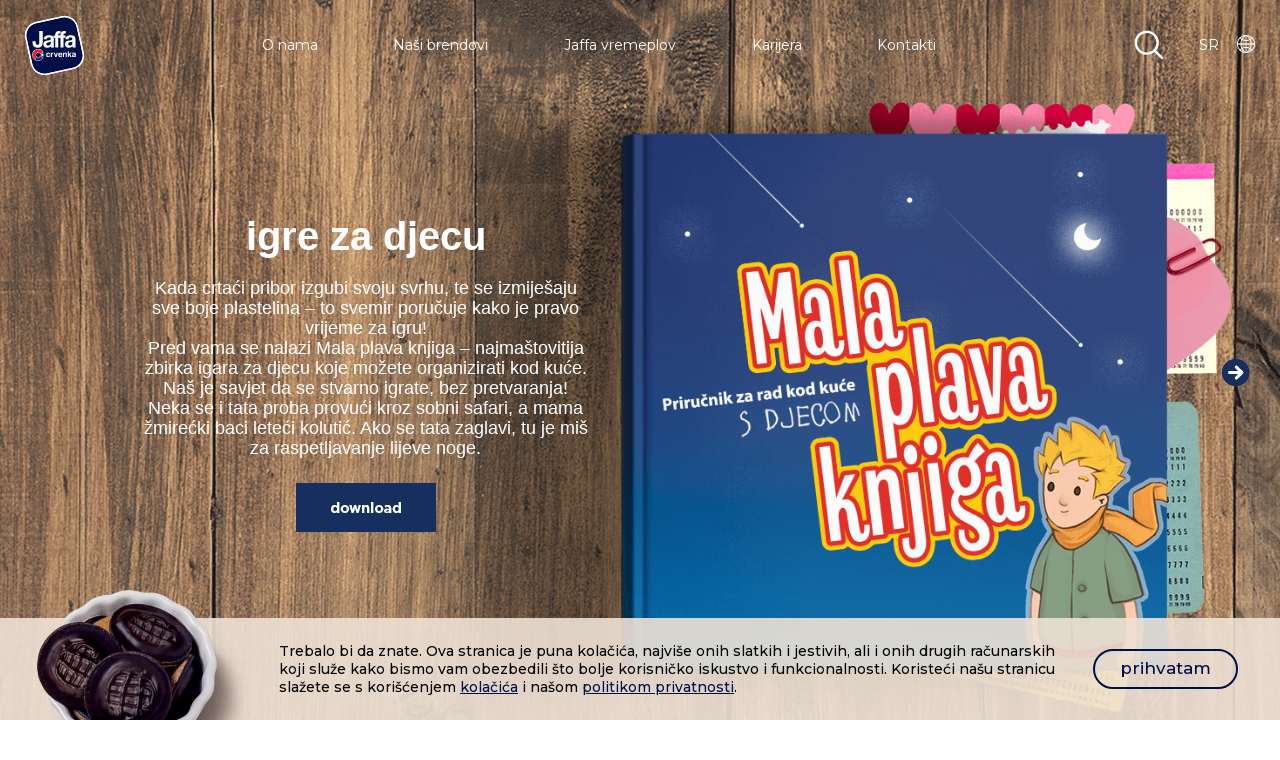

--- FILE ---
content_type: text/html; charset=UTF-8
request_url: https://www.jaffa.rs/mala-plava-knjiga-hr/
body_size: 23642
content:
<!doctype html><html lang="sr-RS"><head><meta charset="UTF-8"/><meta name="description" content="Sinonim kvaliteta i dobrog ukusa"><meta http-equiv="Content-Type" content="text/html; charset=UTF-8"/><meta http-equiv="X-UA-Compatible" content="IE=edge"><meta name="viewport" content="width=device-width, initial-scale=1"><link rel="author" href="https://www.jaffa.rs/wp-content/themes/jaffa-theme-2024-timber/humans.txt"/><link rel="pingback" href="https://www.jaffa.rs/xmlrpc.php"/><link rel="profile" href="http://gmpg.org/xfn/11"><link rel="preconnect" href="https://fonts.gstatic.com"><link rel="preload"
 crossorigin="anonymous"
 href="https://www.jaffa.rs/wp-content/themes/jaffa-theme-2024-timber/dist/fonts/AmericanTypewriter-Bold.woff2"
 as="font" type="font/woff2"><link rel="preload"
 crossorigin="anonymous"
 href="https://www.jaffa.rs/wp-content/themes/jaffa-theme-2024-timber/dist/fonts/AmericanTypewriter-Semibold.woff2"
 as="font"
 type="font/woff2">  <script async src="https://www.googletagmanager.com/gtag/js?id=UA-137047790-1"></script> <script>window.dataLayer = window.dataLayer || [];

    function gtag() {
        dataLayer.push(arguments);
    }

    gtag('js', new Date());
    gtag('config', 'UA-137047790-1');</script>  <script>(function (w, d, s, l, i) {
        w[l] = w[l] || [];
        w[l].push(
            {
                'gtm.start':
                    new Date().getTime(), event: 'gtm.js'
            }
        );
        var f = d.getElementsByTagName(s)[0],
            j = d.createElement(s), dl = l !== 'dataLayer' ? '&l=' + l : '';
        j.async = true;
        j.src =
            'https://www.googletagmanager.com/gtm.js?id=' + i + dl;
        f.parentNode.insertBefore(j, f);
    })(window, document, 'script', 'dataLayer', 'GTM-5QBWMKM');</script> <meta name='robots' content='index, follow, max-image-preview:large, max-snippet:-1, max-video-preview:-1' /><link rel="alternate" hreflang="sr-latn-rs" href="https://www.jaffa.rs/mala-plava-knjiga-hr/" /><link rel="alternate" hreflang="x-default" href="https://www.jaffa.rs/mala-plava-knjiga-hr/" /><link media="all" href="https://www.jaffa.rs/wp-content/cache/autoptimize/css/autoptimize_b6b4765d54fa69d407ba278ddb148651.css" rel="stylesheet"><link media="screen" href="https://www.jaffa.rs/wp-content/cache/autoptimize/css/autoptimize_1b37825f3ac7b9a22b8bcc9f32e7fe7b.css" rel="stylesheet"><title>Mala plava knjiga - Jaffa fabrika biskvita i keksa</title><link rel="canonical" href="https://www.jaffa.rs/mala-plava-knjiga-hr/" /><meta property="og:locale" content="sr_RS" /><meta property="og:type" content="article" /><meta property="og:title" content="Mala plava knjiga - Jaffa fabrika biskvita i keksa" /><meta property="og:url" content="https://www.jaffa.rs/mala-plava-knjiga-hr/" /><meta property="og:site_name" content="Jaffa fabrika biskvita i keksa" /><meta property="article:publisher" content="https://www.facebook.com/jaffa.crvenka/" /><meta property="article:modified_time" content="2020-12-25T10:55:48+00:00" /><meta property="og:image" content="https://www.jaffa.rs/wp-content/uploads/2020/11/Screenshot-at-Nov-01-23-15-38-e1604269093972.png" /><meta property="og:image:width" content="946" /><meta property="og:image:height" content="495" /><meta property="og:image:type" content="image/png" /><meta name="twitter:card" content="summary_large_image" /> <script type="application/ld+json" class="yoast-schema-graph">{"@context":"https://schema.org","@graph":[{"@type":"WebPage","@id":"https://www.jaffa.rs/mala-plava-knjiga-hr/","url":"https://www.jaffa.rs/mala-plava-knjiga-hr/","name":"Mala plava knjiga - Jaffa fabrika biskvita i keksa","isPartOf":{"@id":"https://www.jaffa.rs/#website"},"datePublished":"2020-10-29T14:47:10+00:00","dateModified":"2020-12-25T10:55:48+00:00","breadcrumb":{"@id":"https://www.jaffa.rs/mala-plava-knjiga-hr/#breadcrumb"},"inLanguage":"sr-RS","potentialAction":[{"@type":"ReadAction","target":["https://www.jaffa.rs/mala-plava-knjiga-hr/"]}]},{"@type":"BreadcrumbList","@id":"https://www.jaffa.rs/mala-plava-knjiga-hr/#breadcrumb","itemListElement":[{"@type":"ListItem","position":1,"name":"Почетна","item":"https://www.jaffa.rs/"},{"@type":"ListItem","position":2,"name":"Mala plava knjiga"}]},{"@type":"WebSite","@id":"https://www.jaffa.rs/#website","url":"https://www.jaffa.rs/","name":"Jaffa fabrika biskvita i keksa","description":"Sinonim kvaliteta i dobrog ukusa","publisher":{"@id":"https://www.jaffa.rs/#organization"},"potentialAction":[{"@type":"SearchAction","target":{"@type":"EntryPoint","urlTemplate":"https://www.jaffa.rs/?s={search_term_string}"},"query-input":{"@type":"PropertyValueSpecification","valueRequired":true,"valueName":"search_term_string"}}],"inLanguage":"sr-RS"},{"@type":"Organization","@id":"https://www.jaffa.rs/#organization","name":"Jaffa fabrika biskvita i keksa","url":"https://www.jaffa.rs/","logo":{"@type":"ImageObject","inLanguage":"sr-RS","@id":"https://www.jaffa.rs/#/schema/logo/image/","url":"https://www.jaffa.rs/wp-content/uploads/2020/10/header_logo.svg","contentUrl":"https://www.jaffa.rs/wp-content/uploads/2020/10/header_logo.svg","width":59,"height":59,"caption":"Jaffa fabrika biskvita i keksa"},"image":{"@id":"https://www.jaffa.rs/#/schema/logo/image/"},"sameAs":["https://www.facebook.com/jaffa.crvenka/","https://www.instagram.com/jaffa.keks/","https://www.youtube.com/channel/UCbsBWx5ytdyDTsTnOg6RsNg"]}]}</script> <link rel='dns-prefetch' href='//fonts.googleapis.com' /><link rel='stylesheet' id='Montserrat-css' href='https://fonts.googleapis.com/css2?family=Montserrat%3Aital%2Cwght%400%2C400%3B0%2C500%3B0%2C600%3B0%2C700%3B0%2C900%3B1%2C400%3B1%2C500%3B1%2C600%3B1%2C700%3B1%2C900&#038;display=swap&#038;ver=889b1c172633c3c4285f0227d19b93b1' type='text/css' media='screen' /><link rel="https://api.w.org/" href="https://www.jaffa.rs/wp-json/" /><link rel="alternate" title="JSON" type="application/json" href="https://www.jaffa.rs/wp-json/wp/v2/pages/7101" /><link rel="alternate" title="oEmbed (JSON)" type="application/json+oembed" href="https://www.jaffa.rs/wp-json/oembed/1.0/embed?url=https%3A%2F%2Fwww.jaffa.rs%2Fmala-plava-knjiga-hr%2F" /><link rel="alternate" title="oEmbed (XML)" type="text/xml+oembed" href="https://www.jaffa.rs/wp-json/oembed/1.0/embed?url=https%3A%2F%2Fwww.jaffa.rs%2Fmala-plava-knjiga-hr%2F&#038;format=xml" /><meta name="generator" content="WPML ver:4.8.6 stt:1,49;" /><link rel="apple-touch-icon" sizes="180x180" href="/wp-content/uploads/fbrfg/apple-touch-icon.png"><link rel="icon" type="image/png" sizes="32x32" href="/wp-content/uploads/fbrfg/favicon-32x32.png"><link rel="icon" type="image/png" sizes="16x16" href="/wp-content/uploads/fbrfg/favicon-16x16.png"><link rel="manifest" href="/wp-content/uploads/fbrfg/site.webmanifest"><link rel="mask-icon" href="/wp-content/uploads/fbrfg/safari-pinned-tab.svg" color="#192532"><link rel="shortcut icon" href="/wp-content/uploads/fbrfg/favicon.ico"><meta name="msapplication-TileColor" content="#2b5797"><meta name="msapplication-config" content="/wp-content/uploads/fbrfg/browserconfig.xml"><meta name="theme-color" content="#ffffff"></head><body class="wp-singular page-template page-template-page-bluebook page-template-page-bluebook-php page page-id-7101 wp-theme-jaffa-theme-2024-timber " data-template="base.twig"><header id="main_nav" class="white"><nav class="container" role="navigation"><div class="flex_menu"> <a href="https://www.jaffa.rs" class="brand_logo"> <img loading="lazy"
 width="106"
 height="53"
 src="https://www.jaffa.rs/wp-content/themes/jaffa-theme-2024-timber/dist/images/header_logo.svg"
 alt="Jaffa fabrika biskvita i keksa"
 class="responsive-img"/> </a><ul class="hide_on_tablet_and_up mobile_search_menu_item"><li> <a href="#!" class="search_trigger"> <svg width="30" height="30"
 xmlns="http://www.w3.org/2000/svg"
 viewBox="0 0 512 512"> <path fill="#fff"
 d="M495 466.2L377.2 348.4c29.2-35.6 46.8-81.2 46.8-130.9C424 103.5 331.5 11 217.5 11 103.4 11 11 103.5 11 217.5S103.4 424 217.5 424c49.7 0 95.2-17.5 130.8-46.7L466.1 495c8 8 20.9 8 28.9 0 8-7.9 8-20.9 0-28.8zm-277.5-83.3C126.2 382.9 52 308.7 52 217.5S126.2 52 217.5 52C308.7 52 383 126.3 383 217.5s-74.3 165.4-165.5 165.4z"/> </svg> </a></li></ul><div id="hamburger_menu" class="hamburger hide_on_tablet_and_up hamburger--elastic" tabindex="0"
 data-target="sidemenu"
 aria-label="Menu" role="button" aria-controls="navigation"><div class="hamburger-box"><div class="hamburger-inner"></div></div></div><ul class="actual_menu hide_on_tablet_and_down"><li class="menu-item-has-children menu-item menu-item-type-custom menu-item-object-custom menu-item-has-children menu-item-10"> <a class="hover_active_animation"
 target="_self" href="#!">O nama</a><ul class="submenu about"><li class="menu-item menu-item-type-post_type menu-item-object-page menu-item-45"> <a target="_self" href="https://www.jaffa.rs/nasa-prica/"> <img alt=""
 loading="lazy" width="420" height="240"
 class="main_image"                        	srcset="https://www.jaffa.rs/wp-content/uploads/2020/10/jaffa_submenu_about-us_image-840x480-c-default.jpg 2x, https://www.jaffa.rs/wp-content/uploads/2020/10/jaffa_submenu_about-us_image-420x240-c-default.jpg 1x"
 src="https://www.jaffa.rs/wp-content/uploads/2020/10/jaffa_submenu_about-us_image-420x240-c-default.jpg"
 /> <span>Naša priča</span> </a></li><li class="menu-item menu-item-type-post_type menu-item-object-page menu-item-44"> <a target="_self" href="https://www.jaffa.rs/kvalitet-i-bezbednost/"> <img alt=""
 loading="lazy" width="420" height="240"
 class="main_image"                        	srcset="https://www.jaffa.rs/wp-content/uploads/2020/10/header-kvalitet-840x480-c-default.jpg 2x, https://www.jaffa.rs/wp-content/uploads/2020/10/header-kvalitet-420x240-c-default.jpg 1x"
 src="https://www.jaffa.rs/wp-content/uploads/2020/10/header-kvalitet-420x240-c-default.jpg"
 /> <span>Kvalitet i bezbednost</span> </a></li><li class="menu-item menu-item-type-post_type menu-item-object-page menu-item-43"> <a target="_self" href="https://www.jaffa.rs/vrednosti-koje-negujemo/"> <img alt=""
 loading="lazy" width="420" height="240"
 class="main_image"                        	srcset="https://www.jaffa.rs/wp-content/uploads/2020/07/header-vrednosti-840x480-c-default.png 2x, https://www.jaffa.rs/wp-content/uploads/2020/07/header-vrednosti-420x240-c-default.png 1x"
 src="https://www.jaffa.rs/wp-content/uploads/2020/07/header-vrednosti-420x240-c-default.png"
 /> <span>Vrednosti koje negujemo</span> </a></li></ul></li><li class="menu-item-has-children menu-item menu-item-type-custom menu-item-object-custom menu-item-has-children menu-item-11"> <a class="hover_active_animation"
 target="_self" href="#!">Naši brendovi</a><ul class="submenu brands"><li class="menu-item menu-item-type-post_type menu-item-object-page menu-item-2079"> <a target="_self" href="https://www.jaffa.rs/jaffa-cakes/"> <img alt=""
 loading="lazy" width="420" height="240"
 class="main_image"                        	srcset="https://www.jaffa.rs/wp-content/uploads/2020/08/H-jaffa-cakes-840x480-c-default.jpg 2x, https://www.jaffa.rs/wp-content/uploads/2020/08/H-jaffa-cakes-420x240-c-default.jpg 1x"
 src="https://www.jaffa.rs/wp-content/uploads/2020/08/H-jaffa-cakes-420x240-c-default.jpg"
 /> <span>Jaffa cakes</span> </a></li><li class="menu-item menu-item-type-post_type menu-item-object-page menu-item-2482"> <a target="_self" href="https://www.jaffa.rs/munchmallow/"> <img alt=""
 loading="lazy" width="420" height="240"
 class="main_image"                        	srcset="https://www.jaffa.rs/wp-content/uploads/2022/11/Header-munchmallow-840x480-c-default-840x480-c-default.jpeg 2x, https://www.jaffa.rs/wp-content/uploads/2022/11/Header-munchmallow-840x480-c-default-420x240-c-default.jpeg 1x"
 src="https://www.jaffa.rs/wp-content/uploads/2022/11/Header-munchmallow-840x480-c-default-420x240-c-default.jpeg"
 /> <span>Munchmallow</span> </a></li><li class="menu-item menu-item-type-post_type menu-item-object-page menu-item-2078"> <a target="_self" href="https://www.jaffa.rs/jaffa-napolitanke/"> <img alt=""
 loading="lazy" width="420" height="240"
 class="main_image"                        	srcset="https://www.jaffa.rs/wp-content/uploads/2024/10/H-jaffa-napolitanke-840x480-1-840x480-c-default.jpg 2x, https://www.jaffa.rs/wp-content/uploads/2024/10/H-jaffa-napolitanke-840x480-1-420x240-c-default.jpg 1x"
 src="https://www.jaffa.rs/wp-content/uploads/2024/10/H-jaffa-napolitanke-840x480-1-420x240-c-default.jpg"
 /> <span>Jaffa Napolitanke</span> </a></li><li class="menu-item menu-item-type-post_type menu-item-object-page menu-item-2080"> <a target="_self" href="https://www.jaffa.rs/jaffa-kolaci/"> <img alt=""
 loading="lazy" width="420" height="240"
 class="main_image"                        	srcset="https://www.jaffa.rs/wp-content/uploads/2020/08/H-jaffa-kolaci-840x480-c-default.jpg 2x, https://www.jaffa.rs/wp-content/uploads/2020/08/H-jaffa-kolaci-420x240-c-default.jpg 1x"
 src="https://www.jaffa.rs/wp-content/uploads/2020/08/H-jaffa-kolaci-420x240-c-default.jpg"
 /> <span>Jaffa Kolači</span> </a></li><li class="menu-item menu-item-type-post_type menu-item-object-page menu-item-15004"> <a target="_self" href="https://www.jaffa.rs/buttons/"> <img alt=""
 loading="lazy" width="420" height="240"
 class="main_image"                        	srcset="https://www.jaffa.rs/wp-content/uploads/2024/01/Buttons_nasa_prica_brend-e1706178714826-840x480-c-default.jpeg 2x, https://www.jaffa.rs/wp-content/uploads/2024/01/Buttons_nasa_prica_brend-e1706178714826-420x240-c-default.jpeg 1x"
 src="https://www.jaffa.rs/wp-content/uploads/2024/01/Buttons_nasa_prica_brend-e1706178714826-420x240-c-default.jpeg"
 /> <span>Buttons</span> </a></li><li class="menu-item menu-item-type-post_type menu-item-object-page menu-item-15866"> <a target="_self" href="https://www.jaffa.rs/jaffa-buttero/"> <img alt=""
 loading="lazy" width="420" height="240"
 class="main_image"                        	srcset="https://www.jaffa.rs/wp-content/uploads/2025/06/Buttero-brand-image-400x200px-840x480-c-default.jpg 2x, https://www.jaffa.rs/wp-content/uploads/2025/06/Buttero-brand-image-400x200px-420x240-c-default.jpg 1x"
 src="https://www.jaffa.rs/wp-content/uploads/2025/06/Buttero-brand-image-400x200px-420x240-c-default.jpg"
 /> <span>Jaffa Buttero</span> </a></li><li class="menu-item menu-item-type-post_type menu-item-object-page menu-item-14546"> <a target="_self" href="https://www.jaffa.rs/ocake/"> <img alt=""
 loading="lazy" width="420" height="240"
 class="main_image"                        	srcset="https://www.jaffa.rs/wp-content/uploads/2020/08/H-ocake-840x480-c-default.jpg 2x, https://www.jaffa.rs/wp-content/uploads/2020/08/H-ocake-420x240-c-default.jpg 1x"
 src="https://www.jaffa.rs/wp-content/uploads/2020/08/H-ocake-420x240-c-default.jpg"
 /> <span>O’cake</span> </a></li><li class="menu-item menu-item-type-post_type menu-item-object-page menu-item-2483"> <a target="_self" href="https://www.jaffa.rs/tak/"> <img alt=""
 loading="lazy" width="420" height="240"
 class="main_image"                        	srcset="https://www.jaffa.rs/wp-content/uploads/2020/08/H-tak-840x480-c-default.jpg 2x, https://www.jaffa.rs/wp-content/uploads/2020/08/H-tak-420x240-c-default.jpg 1x"
 src="https://www.jaffa.rs/wp-content/uploads/2020/08/H-tak-420x240-c-default.jpg"
 /> <span>Tak</span> </a></li><li class="menu-item menu-item-type-post_type menu-item-object-page menu-item-5764"> <a target="_self" href="https://www.jaffa.rs/njamb/"> <img alt=""
 loading="lazy" width="420" height="240"
 class="main_image"                        	srcset="https://www.jaffa.rs/wp-content/uploads/2022/11/Header-njamb-840x480-c-default-840x480-c-default.jpeg 2x, https://www.jaffa.rs/wp-content/uploads/2022/11/Header-njamb-840x480-c-default-420x240-c-default.jpeg 1x"
 src="https://www.jaffa.rs/wp-content/uploads/2022/11/Header-njamb-840x480-c-default-420x240-c-default.jpeg"
 /> <span>Njamb</span> </a></li></ul></li><li class="menu-item menu-item-type-post_type menu-item-object-page menu-item-10890"> <a class="hover_active_animation" target="_self"
 href="https://www.jaffa.rs/jaffa-vremeplov/">Jaffa vremeplov</a></li><li class="menu-item menu-item-type-post_type menu-item-object-page menu-item-15815"> <a class="hover_active_animation" target="_self"
 href="https://www.jaffa.rs/karijera/">Karijera</a></li><li class="menu-item menu-item-type-post_type menu-item-object-page menu-item-13"> <a class="hover_active_animation" target="_self"
 href="https://www.jaffa.rs/kontakti/">Kontakti</a></li></ul><ul class="right_aligned hide_on_tablet_and_down"><li> <a href="#!" class="search_trigger hover_active_animation"> <svg width="30" height="30"
 xmlns="http://www.w3.org/2000/svg"
 viewBox="0 0 512 512"> <path fill="currentColor"
 d="M495 466.2L377.2 348.4c29.2-35.6 46.8-81.2 46.8-130.9C424 103.5 331.5 11 217.5 11 103.4 11 11 103.5 11 217.5S103.4 424 217.5 424c49.7 0 95.2-17.5 130.8-46.7L466.1 495c8 8 20.9 8 28.9 0 8-7.9 8-20.9 0-28.8zm-277.5-83.3C126.2 382.9 52 308.7 52 217.5S126.2 52 217.5 52C308.7 52 383 126.3 383 217.5s-74.3 165.4-165.5 165.4z"/> </svg> </a></li><li><div class="lang_switcher href allcaps hover_active_animation"> <span>sr</span> <svg xmlns="http://www.w3.org/2000/svg" xmlns:xlink="http://www.w3.org/1999/xlink"
 width="18" height="18" viewBox="0 0 42 42"> <defs> <circle id="a" cx="21" cy="21" r="21"/> </defs> <g fill="currentColor"> <path
 d="M21 0c11.598 0 21 9.402 21 21s-9.402 21-21 21S0 32.598 0 21 9.402 0 21 0zm0 2C10.507 2 2 10.507 2 21s8.507 19 19 19 19-8.507 19-19S31.493 2 21 2z"/> <mask id="b" fill="#fff"> <use xlink:href="#a"/> </mask> <g mask="url(#b)"> <path
 d="M29-2C40.598-2 50 8.297 50 21s-9.402 23-21 23S8 33.703 8 21 17.402-2 29-2zm0 2C18.507 0 10 9.402 10 21s8.507 21 19 21 19-9.402 19-21S39.493 0 29 0z"/> <path
 d="M13-2C24.598-2 34 8.297 34 21s-9.402 23-21 23S-8 33.703-8 21 1.402-2 13-2zm0 2C2.507 0-6 9.402-6 21s8.507 21 19 21 19-9.402 19-21S23.493 0 13 0z"/> <path
 d="M21 28c11.598 0 21 10.297 21 23s-9.402 23-21 23S0 63.703 0 51s9.402-23 21-23zm0 2C10.507 30 2 39.402 2 51s8.507 21 19 21 19-9.402 19-21-8.507-21-19-21zM21-32c11.598 0 21 10.297 21 23s-9.402 23-21 23S0 3.703 0-9s9.402-23 21-23zm0 2C10.507-30 2-20.598 2-9s8.507 21 19 21S40 2.598 40-9s-8.507-21-19-21z"/> </g> <g mask="url(#b)"> <path d="M-5 19.5h52v3H-5z"/> <path d="M20 47V-5h2v52z"/> </g> </g> </svg><ul class="lang_submenu"><li> <a href="https://www.jaffa.rs/en/"> English </a></li></ul></div></li></ul></div><form id="header_search" action="https://www.jaffa.rs" method="get"> <label for="s"> <svg width="30" height="30" xmlns="http://www.w3.org/2000/svg" viewBox="0 0 512 512"> <path fill="currentColor"
 d="M495 466.2L377.2 348.4c29.2-35.6 46.8-81.2 46.8-130.9C424 103.5 331.5 11 217.5 11 103.4 11 11 103.5 11 217.5S103.4 424 217.5 424c49.7 0 95.2-17.5 130.8-46.7L466.1 495c8 8 20.9 8 28.9 0 8-7.9 8-20.9 0-28.8zm-277.5-83.3C126.2 382.9 52 308.7 52 217.5S126.2 52 217.5 52C308.7 52 383 126.3 383 217.5s-74.3 165.4-165.5 165.4z"/> </svg> </label> <input type="search" name="s" id="s" placeholder="Upišite pojam" value=""> <button type="reset"> <svg xmlns="http://www.w3.org/2000/svg" width="24" height="24" viewBox="0 0 47.53 48"> <path fill="currentColor"
 d="M2659.97 80.795l-19.09 19.092 18.72 18.721a2 2 0 0 1 0 2.829l-1.42 1.414a2 2 0 0 1-2.83 0l-18.72-18.722-18.38 18.385a2 2 0 0 1-2.83 0l-1.41-1.414a1.985 1.985 0 0 1 0-2.829l18.38-18.384L2613.6 81.1a2 2 0 0 1 0-2.828l1.42-1.414a1.99 1.99 0 0 1 2.82 0l18.79 18.788 19.09-19.092a2 2 0 0 1 2.83 0l1.42 1.414a2 2 0 0 1 0 2.827z"
 transform="translate(-2613.03 -75.719)"/> </svg> </button></form></nav></header><main><section id="bluebook_single"
 style="background: #ffffff url('https://www.jaffa.rs/wp-content/uploads/2020/08/background-min.png') no-repeat top center;background-size: cover;"><div class="container"><div class="timemachine_book_slider"><div class="slick-slide first-slide"> <img loading="lazy" src="https://www.jaffa.rs/wp-content/uploads/2020/10/book_closed-x1-HR.png"
 alt="Blue book closed"
 class="hide_on_tablet_and_down main_image"
 width="1368" height="743"
 srcset="https://www.jaffa.rs/wp-content/uploads/2020/10/book_closed-x1-HR.png 1x, https://www.jaffa.rs/wp-content/uploads/2020/10/book_closed-x2-HR.png 2x"/> <img loading="lazy" src="https://www.jaffa.rs/wp-content/uploads/2020/10/book_closed_tablet-x1-HR.png"
 alt="Blue book closed"
 class="hide_on_tablet_and_up main_image"
 width="1024" height="1024"
 srcset="https://www.jaffa.rs/wp-content/uploads/2020/10/book_closed_tablet-x1-HR.png 1x, https://www.jaffa.rs/wp-content/uploads/2020/10/book_closed_tablet-x2-HR.png 2x"/><div class="content"><div class="left_block"><div class="center_me"><h2 class="title">igre za djecu</h2><div class="text"><p><p style="text-align: center;">Kada crtaći pribor izgubi svoju svrhu, te se izmiješaju sve boje plastelina &#8211; to svemir poručuje kako je pravo vrijeme za igru!</p><p style="text-align: center;">Pred vama se nalazi Mala plava knjiga &#8211; najmaštovitija zbirka igara za djecu koje možete organizirati kod kuće. Naš je savjet da se stvarno igrate, bez pretvaranja!</p><p style="text-align: center;">Neka se i tata proba provući kroz sobni safari, a mama žmirećki baci leteći kolutić. Ako se tata zaglavi, tu je miš za raspetljavanje lijeve noge.</p><p>&nbsp;</p><p><a href="https://www.jaffa.rs/wp-content/uploads/2020/12/Mala-Plava-Knjiga-HR.pdf" target="_blank" rel="noopener"><img decoding="async" class="size-full wp-image-5546 aligncenter onclick=" src="https://www.jaffa.rs/wp-content/uploads/2020/08/download_mala_plava_knjiga.png" alt="" width="140" height="49" /></a></p></p></div></div></div><div class="right_block"></div></div></div><div class="slick-slide image-slide"> <img loading="lazy" src="https://www.jaffa.rs/wp-content/uploads/2020/08/book_open-x1-min.png"
 alt="Blue book open"
 class="hide_on_tablet_and_down main_image"
 width="1368" height="743"
 srcset="https://www.jaffa.rs/wp-content/uploads/2020/08/book_open-x1-min.png 1x, https://www.jaffa.rs/wp-content/uploads/2020/08/book_open-x2-min-1.png 2x"/> <img loading="lazy"
 src="https://www.jaffa.rs/wp-content/uploads/2020/08/book_open_tablet-x1-min.png"
 alt="Blue book open"
 class="hide_on_tablet_and_up main_image"
 width="1024" height="1024"
 srcset="https://www.jaffa.rs/wp-content/uploads/2020/08/book_open_tablet-x1-min.png 1x, https://www.jaffa.rs/wp-content/uploads/2020/08/book_open_tablet-x2-min.png 2x"/><div class="content inner_content"><div class="left_block"><div class="center_me"><h2 class="title">karnevalić</h2><div class="text"><p style="text-align: center;">Kako da se u kući u isto vrijeme nađu vila, superheroj i strašni vuk? Tako što ćeš zamoliti mamu da svima oslika lica dok ti izabereš kostime.</p><p style="text-align: center;">Sve je spremno za karnevalić u kući!</p><p>&nbsp;</p><p style="text-align: center;"><span style="color: #285199;">*</span></p><p style="text-align: center;"><span style="color: #285199;">Pusti muziku i neka ples počne! Zamoli mamu da razapne traku između dvije stolice, za limbo dance!</span></p></div></div></div><div class="right_block" > <img loading="lazy" class="image"
 width="600" height="600"
 src="https://www.jaffa.rs/wp-content/uploads/2020/08/1-ilustracija-karnevalcic-1-600x600-c-default.png"
 alt=""
 srcset="https://www.jaffa.rs/wp-content/uploads/2020/08/1-ilustracija-karnevalcic-1-600x600-c-default.png 1x, https://www.jaffa.rs/wp-content/uploads/2020/08/1-ilustracija-karnevalcic-1-1200x1200-c-default.png 2x"/> <img loading="lazy" class="image"
 width="600"
 height="600"
 src="https://www.jaffa.rs/wp-content/uploads/2020/08/1-ilustracija-karnevalcic-2-600x600-c-default.png"
 alt=""
 srcset="https://www.jaffa.rs/wp-content/uploads/2020/08/1-ilustracija-karnevalcic-2-600x600-c-default.png 1x, https://www.jaffa.rs/wp-content/uploads/2020/08/1-ilustracija-karnevalcic-2-1200x1200-c-default.png 2x"/> <img loading="lazy" class="image"
 width="600" height="600"
 src="https://www.jaffa.rs/wp-content/uploads/2020/08/1-ilustracija-karnevalcic-3-600x600-c-default.png"
 alt=""
 srcset="https://www.jaffa.rs/wp-content/uploads/2020/08/1-ilustracija-karnevalcic-3-600x600-c-default.png 1x, https://www.jaffa.rs/wp-content/uploads/2020/08/1-ilustracija-karnevalcic-3-1200x1200-c-default.png 2x"/></div></div></div><div class="slick-slide image-slide"> <img loading="lazy" src="https://www.jaffa.rs/wp-content/uploads/2020/08/book_open-x1-min.png"
 alt="Blue book open"
 class="hide_on_tablet_and_down main_image"
 width="1368" height="743"
 srcset="https://www.jaffa.rs/wp-content/uploads/2020/08/book_open-x1-min.png 1x, https://www.jaffa.rs/wp-content/uploads/2020/08/book_open-x2-min-1.png 2x"/> <img loading="lazy"
 src="https://www.jaffa.rs/wp-content/uploads/2020/08/book_open_tablet-x1-min.png"
 alt="Blue book open"
 class="hide_on_tablet_and_up main_image"
 width="1024" height="1024"
 srcset="https://www.jaffa.rs/wp-content/uploads/2020/08/book_open_tablet-x1-min.png 1x, https://www.jaffa.rs/wp-content/uploads/2020/08/book_open_tablet-x2-min.png 2x"/><div class="content inner_content"><div class="left_block"><div class="center_me"><h2 class="title">maštaonica</h2><div class="text"><p style="text-align: center;">Kako možeš napraviti svoju maštaonicu? Zamoli tatu da prevrne stol na stranu, a mamu da prekrije stol s dvije šarene plahte.<br /> Ti donesi što više šarenih jastučića i svoje omiljene igračke, i stavi papirnati znak na ulazu u svoju maštaonicu.</p><p>&nbsp;</p><p style="text-align: center;">Sanjarenje može početi.</p><p>&nbsp;</p><p style="text-align: center;"><span style="color: #285199;">*</span></p><p style="text-align: center;"><span style="color: #285199;">Organizaj pričaonicu tako što ćeš okupiti ukućane, izabrati omiljenu bajku i zamoliti ih da svatko pročita jedan dio naglas. Ne zaboravi ih sve zamoliti da glume, neka tata glumi čarobnjaka, a mama vilu!</span></p></div></div></div><div class="right_block" > <img loading="lazy" class="image"
 width="600" height="600"
 src="https://www.jaffa.rs/wp-content/uploads/2020/08/2-ilustracija-mastaonik-1-1-600x600-c-default.png"
 alt=""
 srcset="https://www.jaffa.rs/wp-content/uploads/2020/08/2-ilustracija-mastaonik-1-1-600x600-c-default.png 1x, https://www.jaffa.rs/wp-content/uploads/2020/08/2-ilustracija-mastaonik-1-1-1200x1200-c-default.png 2x"/> <img loading="lazy" class="image"
 width="600"
 height="600"
 src="https://www.jaffa.rs/wp-content/uploads/2020/08/2-ilustracija-mastaonik-2-600x600-c-default.png"
 alt=""
 srcset="https://www.jaffa.rs/wp-content/uploads/2020/08/2-ilustracija-mastaonik-2-600x600-c-default.png 1x, https://www.jaffa.rs/wp-content/uploads/2020/08/2-ilustracija-mastaonik-2-1200x1200-c-default.png 2x"/></div></div></div><div class="slick-slide image-slide"> <img loading="lazy" src="https://www.jaffa.rs/wp-content/uploads/2020/08/book_open-x1-min.png"
 alt="Blue book open"
 class="hide_on_tablet_and_down main_image"
 width="1368" height="743"
 srcset="https://www.jaffa.rs/wp-content/uploads/2020/08/book_open-x1-min.png 1x, https://www.jaffa.rs/wp-content/uploads/2020/08/book_open-x2-min-1.png 2x"/> <img loading="lazy"
 src="https://www.jaffa.rs/wp-content/uploads/2020/08/book_open_tablet-x1-min.png"
 alt="Blue book open"
 class="hide_on_tablet_and_up main_image"
 width="1024" height="1024"
 srcset="https://www.jaffa.rs/wp-content/uploads/2020/08/book_open_tablet-x1-min.png 1x, https://www.jaffa.rs/wp-content/uploads/2020/08/book_open_tablet-x2-min.png 2x"/><div class="content inner_content"><div class="left_block"><div class="center_me"><h2 class="title">kula-gric</h2><div class="text"><p style="text-align: center;">Koliko kockica mogu podnijeti tvoji zubi? Pronađi drvenu lopaticu ili što ravniju žličicu koju možeš zagristi. Prethodno, naravno, dobro operi ovaj predmet. Pripremi sa strane nekoliko običnih kockica za igranje jamba ili kockica slične veličine koje pronađeš među svojim igračkama. Kada zagrizeš lopaticu, polako kreni slagati kockicu na kockicu.</p><p>&nbsp;</p><p style="text-align: center;">Probaj napraviti što veću kulu! Pazi, u nekom trenutku će postati teža, a možda se malo i zatrese!</p><p>&nbsp;</p><p style="text-align: center;"><span style="color: #285199;">*</span></p><p style="text-align: center;"><span style="color: #285199;">Kada uspiješ složiti sve kockice, izazovi tatu da on napravi isto i natječi se s njim tko će brže i spretnije složiti kockice u kulu. Onda probajte napraviti 3 čučnja tako da se kula ne sruši!</span></p></div></div></div><div class="right_block" > <img loading="lazy" class="image"
 width="600" height="600"
 src="https://www.jaffa.rs/wp-content/uploads/2020/08/3-ilustracija-kuli-gric-1-600x600-c-default.png"
 alt=""
 srcset="https://www.jaffa.rs/wp-content/uploads/2020/08/3-ilustracija-kuli-gric-1-600x600-c-default.png 1x, https://www.jaffa.rs/wp-content/uploads/2020/08/3-ilustracija-kuli-gric-1-1200x1200-c-default.png 2x"/> <img loading="lazy" class="image"
 width="600"
 height="600"
 src="https://www.jaffa.rs/wp-content/uploads/2020/08/3-ilustracija-kuli-gric-2-600x600-c-default.png"
 alt=""
 srcset="https://www.jaffa.rs/wp-content/uploads/2020/08/3-ilustracija-kuli-gric-2-600x600-c-default.png 1x, https://www.jaffa.rs/wp-content/uploads/2020/08/3-ilustracija-kuli-gric-2-1200x1200-c-default.png 2x"/> <img loading="lazy" class="image"
 width="600" height="600"
 src="https://www.jaffa.rs/wp-content/uploads/2020/08/3-ilustracija-kuli-gric-3-600x600-c-default.png"
 alt=""
 srcset="https://www.jaffa.rs/wp-content/uploads/2020/08/3-ilustracija-kuli-gric-3-600x600-c-default.png 1x, https://www.jaffa.rs/wp-content/uploads/2020/08/3-ilustracija-kuli-gric-3-1200x1200-c-default.png 2x"/></div></div></div><div class="slick-slide image-slide"> <img loading="lazy" src="https://www.jaffa.rs/wp-content/uploads/2020/08/book_open-x1-min.png"
 alt="Blue book open"
 class="hide_on_tablet_and_down main_image"
 width="1368" height="743"
 srcset="https://www.jaffa.rs/wp-content/uploads/2020/08/book_open-x1-min.png 1x, https://www.jaffa.rs/wp-content/uploads/2020/08/book_open-x2-min-1.png 2x"/> <img loading="lazy"
 src="https://www.jaffa.rs/wp-content/uploads/2020/08/book_open_tablet-x1-min.png"
 alt="Blue book open"
 class="hide_on_tablet_and_up main_image"
 width="1024" height="1024"
 srcset="https://www.jaffa.rs/wp-content/uploads/2020/08/book_open_tablet-x1-min.png 1x, https://www.jaffa.rs/wp-content/uploads/2020/08/book_open_tablet-x2-min.png 2x"/><div class="content inner_content"><div class="left_block"><div class="center_me"><h2 class="title">potraga za blagom</h2><div class="text"><p style="text-align: center;">Prati mapu i ove zagonetke i pronađi skriveno blago:</p><p> 1. Krećemo od kuhinje! U prvoj poruci piše: “Imam četiri noge, ali nemam stopala”</p><p>2. Na stolu u dnevnoj sobi je poruka: “Kada me vidiš, također sebe vidiš”</p><p>3. Na ogledalu piše: “Nisam automobil, ali imam ulaz”</p><p>4. Na vratima od sobe piše: “Ne jede se, a puno hrane”</p><p>5. Smočnica ili frižider! (Dragi roditelji, sakrijte slatkiš u smočnicu ili frižider)</p><p style="text-align: center;"><span style="color: #285199;">*</span></p><p style="text-align: center;"><span style="color: #285199;">Kada otkriješ skriveno blago možeš se ponovno igrati, tako što ćeš sakriti maminu omiljenu knjigu na zagonetno mjesto. Nacrtaj joj mapu i igra opet može početi!</span></p></div></div></div><div class="right_block" > <img loading="lazy" class="image"
 width="600" height="600"
 src="https://www.jaffa.rs/wp-content/uploads/2020/08/4-ilustracija-cik-pronadji-1-600x600-c-default.png"
 alt=""
 srcset="https://www.jaffa.rs/wp-content/uploads/2020/08/4-ilustracija-cik-pronadji-1-600x600-c-default.png 1x, https://www.jaffa.rs/wp-content/uploads/2020/08/4-ilustracija-cik-pronadji-1-1200x1200-c-default.png 2x"/></div></div></div><div class="slick-slide image-slide"> <img loading="lazy" src="https://www.jaffa.rs/wp-content/uploads/2020/08/book_open-x1-min.png"
 alt="Blue book open"
 class="hide_on_tablet_and_down main_image"
 width="1368" height="743"
 srcset="https://www.jaffa.rs/wp-content/uploads/2020/08/book_open-x1-min.png 1x, https://www.jaffa.rs/wp-content/uploads/2020/08/book_open-x2-min-1.png 2x"/> <img loading="lazy"
 src="https://www.jaffa.rs/wp-content/uploads/2020/08/book_open_tablet-x1-min.png"
 alt="Blue book open"
 class="hide_on_tablet_and_up main_image"
 width="1024" height="1024"
 srcset="https://www.jaffa.rs/wp-content/uploads/2020/08/book_open_tablet-x1-min.png 1x, https://www.jaffa.rs/wp-content/uploads/2020/08/book_open_tablet-x2-min.png 2x"/><div class="content inner_content"><div class="left_block"><div class="center_me"><h2 class="title">planetarij</h2><div class="text"><p style="text-align: center;">Mali princ ima planet veličine kuće, a kakav bi bio tvoj? Trebat će nam jedan balon, kojeg ćemo oblijepiti s četiri sloja papira umočenih u smjesu brašna i vode, i pustit ćemo ga jedan dan da se osuši. Nakon toga možemo probušiti balon, izvući ga, a planet koja nam ostane obojimo i ukrasimo kako želimo.</p><p>&nbsp;</p><p style="text-align: center;"><span style="color: #285199;">*</span></p><p style="text-align: center;"><span style="color: #285199;">Daj svojem planetu ime i smisli tko sve na njemu živi. Nacrtaj stanovnike i zalijepi ih! Zamoli nekoga da planet stavi za luster kako bi ga mogao zavrtjeti. </span></p><p style="text-align: center;"><strong> </strong><span style="color: #285199;">*porukica za roditelje: </span><br /> <span style="color: #285199;">Neka posljednji sloj papira na planetu bude od bijelog papira, kako bi kasnije bojanje bilo lakše! </span></p></div></div></div><div class="right_block" > <img loading="lazy" class="image"
 width="600" height="600"
 src="https://www.jaffa.rs/wp-content/uploads/2020/08/5-ilustracija-planetarijum-600x600-c-default.png"
 alt=""
 srcset="https://www.jaffa.rs/wp-content/uploads/2020/08/5-ilustracija-planetarijum-600x600-c-default.png 1x, https://www.jaffa.rs/wp-content/uploads/2020/08/5-ilustracija-planetarijum-1200x1200-c-default.png 2x"/></div></div></div><div class="slick-slide image-slide"> <img loading="lazy" src="https://www.jaffa.rs/wp-content/uploads/2020/08/book_open-x1-min.png"
 alt="Blue book open"
 class="hide_on_tablet_and_down main_image"
 width="1368" height="743"
 srcset="https://www.jaffa.rs/wp-content/uploads/2020/08/book_open-x1-min.png 1x, https://www.jaffa.rs/wp-content/uploads/2020/08/book_open-x2-min-1.png 2x"/> <img loading="lazy"
 src="https://www.jaffa.rs/wp-content/uploads/2020/08/book_open_tablet-x1-min.png"
 alt="Blue book open"
 class="hide_on_tablet_and_up main_image"
 width="1024" height="1024"
 srcset="https://www.jaffa.rs/wp-content/uploads/2020/08/book_open_tablet-x1-min.png 1x, https://www.jaffa.rs/wp-content/uploads/2020/08/book_open_tablet-x2-min.png 2x"/><div class="content inner_content"><div class="left_block"><div class="center_me"><h2 class="title">note i stihovi</h2><div class="text"><p style="text-align: center;">Znaš li da gitaru možeš napraviti od samo jedne kutije? Uzmi kutiju za cipele, rolu od papirnatih ručnika, slamčice, dvije drvene bojice, šest gumica, puuuuno ljepila i malo strpljenja.<br /> Izreži krug u kutiji, rolu od papirnatih ručnika na jednu stranu, zalijepi bojice iznad kruga, razapni gumice i ne zaboravi trzalicu!</p><p>&nbsp;</p><p style="text-align: center;"><span style="color: #285199;">*</span></p><p style="text-align: center;"><span style="color: #285199;">Sada kada imamo našu gitaru, vrijeme je za mali koncert. Organiziraj video poziv s prijateljima ili bakom i djedom, stani ispred televizora i zapjevaj svoju omiljenu pjesmu. Još je bolje ako se prethodno opremiš kostimima kao u Karnevaliću!</span></p></div></div></div><div class="right_block" > <img loading="lazy" class="image"
 width="600" height="600"
 src="https://www.jaffa.rs/wp-content/uploads/2020/08/6-ilustracija-note-i-fazoni-1-600x600-c-default.png"
 alt=""
 srcset="https://www.jaffa.rs/wp-content/uploads/2020/08/6-ilustracija-note-i-fazoni-1-600x600-c-default.png 1x, https://www.jaffa.rs/wp-content/uploads/2020/08/6-ilustracija-note-i-fazoni-1-1200x1200-c-default.png 2x"/> <img loading="lazy" class="image"
 width="600"
 height="600"
 src="https://www.jaffa.rs/wp-content/uploads/2020/08/6-ilustracija-note-i-fazoni-2-600x600-c-default.png"
 alt=""
 srcset="https://www.jaffa.rs/wp-content/uploads/2020/08/6-ilustracija-note-i-fazoni-2-600x600-c-default.png 1x, https://www.jaffa.rs/wp-content/uploads/2020/08/6-ilustracija-note-i-fazoni-2-1200x1200-c-default.png 2x"/> <img loading="lazy" class="image"
 width="600" height="600"
 src="https://www.jaffa.rs/wp-content/uploads/2020/08/6-ilustracija-note-i-fazoni-3-600x600-c-default.png"
 alt=""
 srcset="https://www.jaffa.rs/wp-content/uploads/2020/08/6-ilustracija-note-i-fazoni-3-600x600-c-default.png 1x, https://www.jaffa.rs/wp-content/uploads/2020/08/6-ilustracija-note-i-fazoni-3-1200x1200-c-default.png 2x"/></div></div></div><div class="slick-slide image-slide"> <img loading="lazy" src="https://www.jaffa.rs/wp-content/uploads/2020/08/book_open-x1-min.png"
 alt="Blue book open"
 class="hide_on_tablet_and_down main_image"
 width="1368" height="743"
 srcset="https://www.jaffa.rs/wp-content/uploads/2020/08/book_open-x1-min.png 1x, https://www.jaffa.rs/wp-content/uploads/2020/08/book_open-x2-min-1.png 2x"/> <img loading="lazy"
 src="https://www.jaffa.rs/wp-content/uploads/2020/08/book_open_tablet-x1-min.png"
 alt="Blue book open"
 class="hide_on_tablet_and_up main_image"
 width="1024" height="1024"
 srcset="https://www.jaffa.rs/wp-content/uploads/2020/08/book_open_tablet-x1-min.png 1x, https://www.jaffa.rs/wp-content/uploads/2020/08/book_open_tablet-x2-min.png 2x"/><div class="content inner_content"><div class="left_block"><div class="center_me"><h2 class="title">sobni safari</h2><div class="text"><p style="text-align: center;">Dnevna soba se pretvorila u najuzbudljiviju džunglu na svijetu! Stolice su postale tunel kroz koji se moraš provući, jastuci su kamenje preko kojih skačeš jer je pod lava, dok je hodnik pun lijana kroz koje moraš proći bez dodirivanja. Zamoli ukućane da ti pomognu pronaći i postaviti sve predmete koji su ti potrebni za ovu avanturu.</p><p>&nbsp;</p><p style="text-align: center;">Pokušaj se što brže provući kroz džunglu, sve dok traje tvoja omiljena pjesma!</p><p>&nbsp;</p><p style="text-align: center;"><span style="color: #285199;">*</span></p><p style="text-align: center;">Neka stariji brat ili seka glume tigra koji te vreba.</p></div></div></div><div class="right_block" > <img loading="lazy" class="image"
 width="600" height="600"
 src="https://www.jaffa.rs/wp-content/uploads/2020/08/7-ilustracija-sobni-safari-1-600x600-c-default.png"
 alt=""
 srcset="https://www.jaffa.rs/wp-content/uploads/2020/08/7-ilustracija-sobni-safari-1-600x600-c-default.png 1x, https://www.jaffa.rs/wp-content/uploads/2020/08/7-ilustracija-sobni-safari-1-1200x1200-c-default.png 2x"/> <img loading="lazy" class="image"
 width="600"
 height="600"
 src="https://www.jaffa.rs/wp-content/uploads/2020/08/7-ilustracija-sobni-safari-2-600x600-c-default.png"
 alt=""
 srcset="https://www.jaffa.rs/wp-content/uploads/2020/08/7-ilustracija-sobni-safari-2-600x600-c-default.png 1x, https://www.jaffa.rs/wp-content/uploads/2020/08/7-ilustracija-sobni-safari-2-1200x1200-c-default.png 2x"/></div></div></div><div class="slick-slide image-slide"> <img loading="lazy" src="https://www.jaffa.rs/wp-content/uploads/2020/08/book_open-x1-min.png"
 alt="Blue book open"
 class="hide_on_tablet_and_down main_image"
 width="1368" height="743"
 srcset="https://www.jaffa.rs/wp-content/uploads/2020/08/book_open-x1-min.png 1x, https://www.jaffa.rs/wp-content/uploads/2020/08/book_open-x2-min-1.png 2x"/> <img loading="lazy"
 src="https://www.jaffa.rs/wp-content/uploads/2020/08/book_open_tablet-x1-min.png"
 alt="Blue book open"
 class="hide_on_tablet_and_up main_image"
 width="1024" height="1024"
 srcset="https://www.jaffa.rs/wp-content/uploads/2020/08/book_open_tablet-x1-min.png 1x, https://www.jaffa.rs/wp-content/uploads/2020/08/book_open_tablet-x2-min.png 2x"/><div class="content inner_content"><div class="left_block"><div class="center_me"><h2 class="title">kuglanje</h2><div class="text"><p style="text-align: center;">Pronađi plastične iskorištene boce iste veličine koje će služiti kao čunjevi, oboji ih i ukrasi trakom. Nakon ukrašavanja, trećinu bočica napuni vodom ili pijeskom kako bi čunjevi bili stabilni. Sada pronađi lopticu i kuglanje može početi!</p><p>&nbsp;</p><p style="text-align: center;"><span style="color: #285199;">*</span></p><p style="text-align: center;"><span style="color: #285199;">Kada srušiš sve čunjeve, okreni boce naopačke za dodatni izazov! A kada kuglanje završi, postavi boce u liniju i vijugaj se oko njih kao na poligonu!</span></p></div></div></div><div class="right_block" > <img loading="lazy" class="image"
 width="600" height="600"
 src="https://www.jaffa.rs/wp-content/uploads/2020/08/8-Cunjke-600x600-c-default.png"
 alt=""
 srcset="https://www.jaffa.rs/wp-content/uploads/2020/08/8-Cunjke-600x600-c-default.png 1x, https://www.jaffa.rs/wp-content/uploads/2020/08/8-Cunjke-1200x1200-c-default.png 2x"/></div></div></div><div class="slick-slide image-slide"> <img loading="lazy" src="https://www.jaffa.rs/wp-content/uploads/2020/08/book_open-x1-min.png"
 alt="Blue book open"
 class="hide_on_tablet_and_down main_image"
 width="1368" height="743"
 srcset="https://www.jaffa.rs/wp-content/uploads/2020/08/book_open-x1-min.png 1x, https://www.jaffa.rs/wp-content/uploads/2020/08/book_open-x2-min-1.png 2x"/> <img loading="lazy"
 src="https://www.jaffa.rs/wp-content/uploads/2020/08/book_open_tablet-x1-min.png"
 alt="Blue book open"
 class="hide_on_tablet_and_up main_image"
 width="1024" height="1024"
 srcset="https://www.jaffa.rs/wp-content/uploads/2020/08/book_open_tablet-x1-min.png 1x, https://www.jaffa.rs/wp-content/uploads/2020/08/book_open_tablet-x2-min.png 2x"/><div class="content inner_content"><div class="left_block"><div class="center_me"><h2 class="title">igrokaz</h2><div class="text"><p style="text-align: center;">Magičan svijet kazališta može stati u jednu kutiju. Sve što je potrebno je da uzmeš poklopac kutije od cipela, izrežeš otvor i preko zalijepiš bijeli papir. Okvir ukrasi bojicama ili naljepnicama. Sada sve što nam je potrebno je lampa kao pozadinsko svijetlo, zamračena soba i predstava može početi! Ako ste već napravili Maštaonicu, postavi Igrokaz na sam ulaz, a u Maštaonicu neka stanu svi glumci.</p><p style="text-align: center;"><span style="color: #285199;">*</span></p><p style="text-align: center;"><span style="color: #285199;">Prvo odaberite neku lijepu basnu. Neka roditelji izrežu siluete likova i zalijepe ih na štapiće. Ne zaboravi naučiti tekst, kao i da svaki lik treba imati specifičan glas.</span></p></div></div></div><div class="right_block" > <img loading="lazy" class="image"
 width="600" height="600"
 src="https://www.jaffa.rs/wp-content/uploads/2020/08/9-Igrokaz-600x600-c-default.png"
 alt=""
 srcset="https://www.jaffa.rs/wp-content/uploads/2020/08/9-Igrokaz-600x600-c-default.png 1x, https://www.jaffa.rs/wp-content/uploads/2020/08/9-Igrokaz-1200x1200-c-default.png 2x"/></div></div></div><div class="slick-slide image-slide"> <img loading="lazy" src="https://www.jaffa.rs/wp-content/uploads/2020/08/book_open-x1-min.png"
 alt="Blue book open"
 class="hide_on_tablet_and_down main_image"
 width="1368" height="743"
 srcset="https://www.jaffa.rs/wp-content/uploads/2020/08/book_open-x1-min.png 1x, https://www.jaffa.rs/wp-content/uploads/2020/08/book_open-x2-min-1.png 2x"/> <img loading="lazy"
 src="https://www.jaffa.rs/wp-content/uploads/2020/08/book_open_tablet-x1-min.png"
 alt="Blue book open"
 class="hide_on_tablet_and_up main_image"
 width="1024" height="1024"
 srcset="https://www.jaffa.rs/wp-content/uploads/2020/08/book_open_tablet-x1-min.png 1x, https://www.jaffa.rs/wp-content/uploads/2020/08/book_open_tablet-x2-min.png 2x"/><div class="content inner_content"><div class="left_block"><div class="center_me"><h2 class="title">mali muchonaut</h2><div class="text"><p style="text-align: center;">Kako bi se pridružio Munchonautu u svemiru, moraš imati srebrno odijelo! Potrebno ti je nekoliko kartonskih kutija različitih veličina, folija, ljepilo, boje i puno ukrasa. Sastavi Munchonauta tako što ćeš zalijepiti kutije s prorezima, sve obaviti folijom i dodati razne ukrase tako da što više liče na odijelo astronauta.</p><p style="text-align: center;">Ostalo je samo da obučeš ovaj super sjajan kostim.</p><p style="text-align: center;"><span style="color: #285199;">*</span></p><p style="text-align: center;"><span style="color: #285199;">Razmisli koji predmeti u kući zvuče kao robot? Mi smo se sjetili starih tipki na telefonu, a kako će zvučati tvoj Munchonaut?</span></p></div></div></div><div class="right_block" > <img loading="lazy" class="image"
 width="600" height="600"
 src="https://www.jaffa.rs/wp-content/uploads/2020/08/10-Mali-Munchonaut-600x600-c-default.png"
 alt=""
 srcset="https://www.jaffa.rs/wp-content/uploads/2020/08/10-Mali-Munchonaut-600x600-c-default.png 1x, https://www.jaffa.rs/wp-content/uploads/2020/08/10-Mali-Munchonaut-1200x1200-c-default.png 2x"/></div></div></div><div class="slick-slide image-slide"> <img loading="lazy" src="https://www.jaffa.rs/wp-content/uploads/2020/08/book_open-x1-min.png"
 alt="Blue book open"
 class="hide_on_tablet_and_down main_image"
 width="1368" height="743"
 srcset="https://www.jaffa.rs/wp-content/uploads/2020/08/book_open-x1-min.png 1x, https://www.jaffa.rs/wp-content/uploads/2020/08/book_open-x2-min-1.png 2x"/> <img loading="lazy"
 src="https://www.jaffa.rs/wp-content/uploads/2020/08/book_open_tablet-x1-min.png"
 alt="Blue book open"
 class="hide_on_tablet_and_up main_image"
 width="1024" height="1024"
 srcset="https://www.jaffa.rs/wp-content/uploads/2020/08/book_open_tablet-x1-min.png 1x, https://www.jaffa.rs/wp-content/uploads/2020/08/book_open_tablet-x2-min.png 2x"/><div class="content inner_content"><div class="left_block"><div class="center_me"><h2 class="title">formulica</h2><div class="text"><p style="text-align: center;">Prikupi sve autiće među igračkama i pripremi ih za nevjerojatnu utrku! Kreiraj poligon za utrkivanje na podu! Trebat će ti ljepljiva krep traka, kolaž papir različitih boja, škare, ravnalo kao i kartonske role za tunele. Odredi gdje utrka počinje, napravi prepreke, vijugave puteve i ne zaboravi čitav grad u pozadini.</p><p style="text-align: center;"><span style="color: #285199;">*</span></p><p style="text-align: center;"><span style="color: #285199;">Izazovi brata ili seku na utrku kroz ovaj poligon! Za dodatnu zabavu, bacajte kockicu, tako da svaki broj odlučuje tko staje na kojoj prepreci, kome se autić pokvario i tko prelazi na sljedeći dio poligona. </span></p><p style="text-align: center;"><span style="color: #285199;">Utrka može početi! Vrrrrruuuum! </span></p></div></div></div><div class="right_block" > <img loading="lazy" class="image"
 width="600" height="600"
 src="https://www.jaffa.rs/wp-content/uploads/2020/08/11-Formulica-600x600-c-default.png"
 alt=""
 srcset="https://www.jaffa.rs/wp-content/uploads/2020/08/11-Formulica-600x600-c-default.png 1x, https://www.jaffa.rs/wp-content/uploads/2020/08/11-Formulica-1200x1200-c-default.png 2x"/></div></div></div><div class="slick-slide image-slide"> <img loading="lazy" src="https://www.jaffa.rs/wp-content/uploads/2020/08/book_open-x1-min.png"
 alt="Blue book open"
 class="hide_on_tablet_and_down main_image"
 width="1368" height="743"
 srcset="https://www.jaffa.rs/wp-content/uploads/2020/08/book_open-x1-min.png 1x, https://www.jaffa.rs/wp-content/uploads/2020/08/book_open-x2-min-1.png 2x"/> <img loading="lazy"
 src="https://www.jaffa.rs/wp-content/uploads/2020/08/book_open_tablet-x1-min.png"
 alt="Blue book open"
 class="hide_on_tablet_and_up main_image"
 width="1024" height="1024"
 srcset="https://www.jaffa.rs/wp-content/uploads/2020/08/book_open_tablet-x1-min.png 1x, https://www.jaffa.rs/wp-content/uploads/2020/08/book_open_tablet-x2-min.png 2x"/><div class="content inner_content"><div class="left_block"><div class="center_me"><h2 class="title">pilotiranje</h2><div class="text"><p style="text-align: center;">Napravi svoj aviončić od papira i testiraj koliko dobro upravljaš njime. Potreban nam je malo čvršći papir za aviončić i jedan karton na kojem ćeš izrezati tri kruga različite veličine kroz koji aviončić može proći. Svakom krugu dodijeli bodove, kao u pikadu.</p><p style="text-align: center;">Vrijeme je za polijetanje!</p><p style="text-align: center;"><span style="color: #285199;">*</span></p><p style="text-align: center;"><span style="color: #285199;">Kada savladaš sva tri kružića, ubaci u aviončić neku malu igračkicu koja će imitirati putnika, i probaj sada, s dodatnim teretom osvojiti sva tri kruga.</span></p></div></div></div><div class="right_block" > <img loading="lazy" class="image"
 width="600" height="600"
 src="https://www.jaffa.rs/wp-content/uploads/2020/08/12-Pilotiranje-1-600x600-c-default.png"
 alt=""
 srcset="https://www.jaffa.rs/wp-content/uploads/2020/08/12-Pilotiranje-1-600x600-c-default.png 1x, https://www.jaffa.rs/wp-content/uploads/2020/08/12-Pilotiranje-1-1200x1200-c-default.png 2x"/> <img loading="lazy" class="image"
 width="600"
 height="600"
 src="https://www.jaffa.rs/wp-content/uploads/2020/08/12-Pilotiranje-2-600x600-c-default.png"
 alt=""
 srcset="https://www.jaffa.rs/wp-content/uploads/2020/08/12-Pilotiranje-2-600x600-c-default.png 1x, https://www.jaffa.rs/wp-content/uploads/2020/08/12-Pilotiranje-2-1200x1200-c-default.png 2x"/></div></div></div><div class="slick-slide image-slide"> <img loading="lazy" src="https://www.jaffa.rs/wp-content/uploads/2020/08/book_open-x1-min.png"
 alt="Blue book open"
 class="hide_on_tablet_and_down main_image"
 width="1368" height="743"
 srcset="https://www.jaffa.rs/wp-content/uploads/2020/08/book_open-x1-min.png 1x, https://www.jaffa.rs/wp-content/uploads/2020/08/book_open-x2-min-1.png 2x"/> <img loading="lazy"
 src="https://www.jaffa.rs/wp-content/uploads/2020/08/book_open_tablet-x1-min.png"
 alt="Blue book open"
 class="hide_on_tablet_and_up main_image"
 width="1024" height="1024"
 srcset="https://www.jaffa.rs/wp-content/uploads/2020/08/book_open_tablet-x1-min.png 1x, https://www.jaffa.rs/wp-content/uploads/2020/08/book_open_tablet-x2-min.png 2x"/><div class="content inner_content"><div class="left_block"><div class="center_me"><h2 class="title">obiteljsko stablo</h2><div class="text"><p style="text-align: center;">Napravi jedinstven album svojih članova obitelji i nauči uz pomoć mame i tate sve rodbinske odnose u jednoj obitelji. Slike koje imaš izreži u krug i sve ih zalijepi na nacrtano drvo! Bit će ti potreban veliki papir za drvo, mnogo bojica i gumbići kojima ćeš dodatno ukrasiti slike. Neka ti mama i tata pomognu nacrtati grane i povezati sve rođake kako treba.</p><p>&nbsp;</p><p style="text-align: center;"><span style="color: #285199;">*</span></p><p style="text-align: center;"><span style="color: #285199;">Kada tvoje obiteljsko stablo bude gotovo, napravi jedno novo stablo u kojem ćeš povezati omiljene igračkice. Tko je mama, tko teta, a tko pradjed tvom konjiću?</span></p></div></div></div><div class="right_block" > <img loading="lazy" class="image"
 width="600" height="600"
 src="https://www.jaffa.rs/wp-content/uploads/2020/10/13-Porodicno-stablo-600x600-c-default.png"
 alt=""
 srcset="https://www.jaffa.rs/wp-content/uploads/2020/10/13-Porodicno-stablo-600x600-c-default.png 1x, https://www.jaffa.rs/wp-content/uploads/2020/10/13-Porodicno-stablo-1200x1200-c-default.png 2x"/></div></div></div><div class="slick-slide image-slide"> <img loading="lazy" src="https://www.jaffa.rs/wp-content/uploads/2020/08/book_open-x1-min.png"
 alt="Blue book open"
 class="hide_on_tablet_and_down main_image"
 width="1368" height="743"
 srcset="https://www.jaffa.rs/wp-content/uploads/2020/08/book_open-x1-min.png 1x, https://www.jaffa.rs/wp-content/uploads/2020/08/book_open-x2-min-1.png 2x"/> <img loading="lazy"
 src="https://www.jaffa.rs/wp-content/uploads/2020/08/book_open_tablet-x1-min.png"
 alt="Blue book open"
 class="hide_on_tablet_and_up main_image"
 width="1024" height="1024"
 srcset="https://www.jaffa.rs/wp-content/uploads/2020/08/book_open_tablet-x1-min.png 1x, https://www.jaffa.rs/wp-content/uploads/2020/08/book_open_tablet-x2-min.png 2x"/><div class="content inner_content"><div class="left_block"><div class="center_me"><h2 class="title">skakaonica</h2><div class="text"><p style="text-align: center;">Skupi sveee, baš sve loptice! Organiziraj im skakaonicu! Potrebna ti je jedna kartonska kutija i par plastičnih košarica ili posuda. Zamoli tatu da od kartonske kutije napravi rampu, a ti postavi košarice iza rampe i svakoj dodijeli određeni broj bodova. Što je košarica dalje od rampe, to donosi više bodova. Skakaonica je spremna! Uhvati loptu, baci je na rampu i vidi do kuda će odskočiti!</p><p style="text-align: center;"><span style="color: #285199;">*</span></p><p style="text-align: center;"><span style="color: #285199;">Za nitro-ubrzanje lopte, uzmi veliku gumicu iz kuhinje i probaj katapultirati loptu uz pomoć nje! Morat ćeš pomaknuti najudaljeniju košaricu, sigurno!</span></p></div></div></div><div class="right_block" > <img loading="lazy" class="image"
 width="600" height="600"
 src="https://www.jaffa.rs/wp-content/uploads/2020/10/14-Skakaonica-1-600x600-c-default.png"
 alt=""
 srcset="https://www.jaffa.rs/wp-content/uploads/2020/10/14-Skakaonica-1-600x600-c-default.png 1x, https://www.jaffa.rs/wp-content/uploads/2020/10/14-Skakaonica-1-1200x1200-c-default.png 2x"/> <img loading="lazy" class="image"
 width="600"
 height="600"
 src="https://www.jaffa.rs/wp-content/uploads/2020/10/14-Skakaonica-2-600x600-c-default.png"
 alt=""
 srcset="https://www.jaffa.rs/wp-content/uploads/2020/10/14-Skakaonica-2-600x600-c-default.png 1x, https://www.jaffa.rs/wp-content/uploads/2020/10/14-Skakaonica-2-1200x1200-c-default.png 2x"/></div></div></div><div class="slick-slide image-slide"> <img loading="lazy" src="https://www.jaffa.rs/wp-content/uploads/2020/08/book_open-x1-min.png"
 alt="Blue book open"
 class="hide_on_tablet_and_down main_image"
 width="1368" height="743"
 srcset="https://www.jaffa.rs/wp-content/uploads/2020/08/book_open-x1-min.png 1x, https://www.jaffa.rs/wp-content/uploads/2020/08/book_open-x2-min-1.png 2x"/> <img loading="lazy"
 src="https://www.jaffa.rs/wp-content/uploads/2020/08/book_open_tablet-x1-min.png"
 alt="Blue book open"
 class="hide_on_tablet_and_up main_image"
 width="1024" height="1024"
 srcset="https://www.jaffa.rs/wp-content/uploads/2020/08/book_open_tablet-x1-min.png 1x, https://www.jaffa.rs/wp-content/uploads/2020/08/book_open_tablet-x2-min.png 2x"/><div class="content inner_content"><div class="left_block"><div class="center_me"><h2 class="title">zoologija</h2><div class="text"><p style="text-align: center;">Napravi svoj mali zoološki vrt od kartona wc papira. Na rolama izreži kružiće kako bi životinjice dobile noge, a od kartona u boji dodaj trokute i kvadratiće za uši, zube ili repiće. Kada sve zalijepiš, nacrtaj veeelike oči svojim likovima i kreni bojati.</p><p>&nbsp;</p><p style="text-align: center;"><span style="color: #285199;">*</span></p><p style="text-align: center;"><span style="color: #285199;">Tvoj zoološki vrt je spreman za avanturu. Imenuj svoje likove i krenite u avanturu po svijetu. Neka krevet bude džungla, a velika plava deka more. Neka knjiga glumi brod kojim će životinjice s jedne obale stići na drugu.</span></p></div></div></div><div class="right_block" > <img loading="lazy" class="image"
 width="600" height="600"
 src="https://www.jaffa.rs/wp-content/uploads/2020/10/15-Zoologija-600x600-c-default.png"
 alt=""
 srcset="https://www.jaffa.rs/wp-content/uploads/2020/10/15-Zoologija-600x600-c-default.png 1x, https://www.jaffa.rs/wp-content/uploads/2020/10/15-Zoologija-1200x1200-c-default.png 2x"/></div></div></div><div class="slick-slide image-slide"> <img loading="lazy" src="https://www.jaffa.rs/wp-content/uploads/2020/08/book_open-x1-min.png"
 alt="Blue book open"
 class="hide_on_tablet_and_down main_image"
 width="1368" height="743"
 srcset="https://www.jaffa.rs/wp-content/uploads/2020/08/book_open-x1-min.png 1x, https://www.jaffa.rs/wp-content/uploads/2020/08/book_open-x2-min-1.png 2x"/> <img loading="lazy"
 src="https://www.jaffa.rs/wp-content/uploads/2020/08/book_open_tablet-x1-min.png"
 alt="Blue book open"
 class="hide_on_tablet_and_up main_image"
 width="1024" height="1024"
 srcset="https://www.jaffa.rs/wp-content/uploads/2020/08/book_open_tablet-x1-min.png 1x, https://www.jaffa.rs/wp-content/uploads/2020/08/book_open_tablet-x2-min.png 2x"/><div class="content inner_content"><div class="left_block"><div class="center_me"><h2 class="title">labirint</h2><div class="text"><p style="text-align: center;">Napravi svoju labirint igricu! Potrebna ti je jedna kartonska kutija, škare, novčić, štapići za pregrade i ljepilo. Okreni poklopac od kutije, i prvo novčićem obilježi rupice koje ćeš izrezati. Zatim oboji štapiće različitim bojama i zalijepi ih formirajući puteve labirinta. Kada završiš poklopac, ubaci ga u kutiju i spremi lopticu za igru.</p><p>&nbsp;</p><p style="text-align: center;"><span style="color: #285199;">*</span></p><p style="text-align: center;"><span style="color: #285199;">Možeš li prijeći cijeli labirint, a da loptica ne upadne u neku od rupica? Izazovi ukućane na igru! Tko će prvi uspjeti? </span></p></div></div></div><div class="right_block" > <img loading="lazy" class="image"
 width="600" height="600"
 src="https://www.jaffa.rs/wp-content/uploads/2020/10/16-Trculjak-600x600-c-default.png"
 alt=""
 srcset="https://www.jaffa.rs/wp-content/uploads/2020/10/16-Trculjak-600x600-c-default.png 1x, https://www.jaffa.rs/wp-content/uploads/2020/10/16-Trculjak-1200x1200-c-default.png 2x"/></div></div></div><div class="slick-slide image-slide"> <img loading="lazy" src="https://www.jaffa.rs/wp-content/uploads/2020/08/book_open-x1-min.png"
 alt="Blue book open"
 class="hide_on_tablet_and_down main_image"
 width="1368" height="743"
 srcset="https://www.jaffa.rs/wp-content/uploads/2020/08/book_open-x1-min.png 1x, https://www.jaffa.rs/wp-content/uploads/2020/08/book_open-x2-min-1.png 2x"/> <img loading="lazy"
 src="https://www.jaffa.rs/wp-content/uploads/2020/08/book_open_tablet-x1-min.png"
 alt="Blue book open"
 class="hide_on_tablet_and_up main_image"
 width="1024" height="1024"
 srcset="https://www.jaffa.rs/wp-content/uploads/2020/08/book_open_tablet-x1-min.png 1x, https://www.jaffa.rs/wp-content/uploads/2020/08/book_open_tablet-x2-min.png 2x"/><div class="content inner_content"><div class="left_block"><div class="center_me"><h2 class="title">kulahop</h2><div class="text"><p style="text-align: center;">Prikupi plastične čaše ili prazne konzerve iste veličine i napravi što višu kulu u obliku piramide.</p><p style="text-align: center;">Svaki nivo kule obilježi određenim brojem bodova i ne zaboravi trakom obilježiti poziciju s koje bacaš lopticu.</p><p>&nbsp;</p><p style="text-align: center;"><span style="color: #285199;">*</span></p><p style="text-align: center;"><span style="color: #285199;">Izazovi brata ili seku na partiju. Imate tri pokušaja oboriti što više elemenata kule. Za najveći izazov, pokušaj srušiti kulu u jednom potezu.</span></p></div></div></div><div class="right_block" > <img loading="lazy" class="image"
 width="600" height="600"
 src="https://www.jaffa.rs/wp-content/uploads/2020/10/17-Kulahop-1-600x600-c-default.png"
 alt=""
 srcset="https://www.jaffa.rs/wp-content/uploads/2020/10/17-Kulahop-1-600x600-c-default.png 1x, https://www.jaffa.rs/wp-content/uploads/2020/10/17-Kulahop-1-1200x1200-c-default.png 2x"/> <img loading="lazy" class="image"
 width="600"
 height="600"
 src="https://www.jaffa.rs/wp-content/uploads/2020/10/17-Kulahop-2-600x600-c-default.png"
 alt=""
 srcset="https://www.jaffa.rs/wp-content/uploads/2020/10/17-Kulahop-2-600x600-c-default.png 1x, https://www.jaffa.rs/wp-content/uploads/2020/10/17-Kulahop-2-1200x1200-c-default.png 2x"/> <img loading="lazy" class="image"
 width="600" height="600"
 src="https://www.jaffa.rs/wp-content/uploads/2020/10/17-Kulahop-3-600x600-c-default.png"
 alt=""
 srcset="https://www.jaffa.rs/wp-content/uploads/2020/10/17-Kulahop-3-600x600-c-default.png 1x, https://www.jaffa.rs/wp-content/uploads/2020/10/17-Kulahop-3-1200x1200-c-default.png 2x"/></div></div></div><div class="slick-slide image-slide"> <img loading="lazy" src="https://www.jaffa.rs/wp-content/uploads/2020/08/book_open-x1-min.png"
 alt="Blue book open"
 class="hide_on_tablet_and_down main_image"
 width="1368" height="743"
 srcset="https://www.jaffa.rs/wp-content/uploads/2020/08/book_open-x1-min.png 1x, https://www.jaffa.rs/wp-content/uploads/2020/08/book_open-x2-min-1.png 2x"/> <img loading="lazy"
 src="https://www.jaffa.rs/wp-content/uploads/2020/08/book_open_tablet-x1-min.png"
 alt="Blue book open"
 class="hide_on_tablet_and_up main_image"
 width="1024" height="1024"
 srcset="https://www.jaffa.rs/wp-content/uploads/2020/08/book_open_tablet-x1-min.png 1x, https://www.jaffa.rs/wp-content/uploads/2020/08/book_open_tablet-x2-min.png 2x"/><div class="content inner_content"><div class="left_block"><div class="center_me"><h2 class="title">zapetljano-raspetljano</h2><div class="text"><p style="text-align: center;">Prikupi sitne igračkice i plastične kružiće (prstenovi za zavjesu) i zamoli tatu da zalijepi sve predmete na ploču. U međuvremenu ti napravi jednog miša s jaaako dugačkim repom od konopa. Miš može biti od kartona ili sitna igračka koja može proći kroz sve prepreke na ploči. Rep miša zakači na prvi kružić na ploči, a zatim ga provuci kroz sve prepreke.</p><p>&nbsp;</p><p style="text-align: center;">Kada završiš, probaj vratiti miša na početak istim putem kojim je prošao prepreke.</p><p style="text-align: center;"><span style="color: #285199;">*</span></p><p style="text-align: center;"><span style="color: #285199;">Provuci miša po ploči, a onda zamoli seku da ga proba vratiti na početak. Mjeri koliko joj vremena treba da završi!</span></p></div></div></div><div class="right_block" > <img loading="lazy" class="image"
 width="600" height="600"
 src="https://www.jaffa.rs/wp-content/uploads/2020/10/18-Zapetljano-raspetljano-600x600-c-default.png"
 alt=""
 srcset="https://www.jaffa.rs/wp-content/uploads/2020/10/18-Zapetljano-raspetljano-600x600-c-default.png 1x, https://www.jaffa.rs/wp-content/uploads/2020/10/18-Zapetljano-raspetljano-1200x1200-c-default.png 2x"/></div></div></div><div class="slick-slide image-slide"> <img loading="lazy" src="https://www.jaffa.rs/wp-content/uploads/2020/08/book_open-x1-min.png"
 alt="Blue book open"
 class="hide_on_tablet_and_down main_image"
 width="1368" height="743"
 srcset="https://www.jaffa.rs/wp-content/uploads/2020/08/book_open-x1-min.png 1x, https://www.jaffa.rs/wp-content/uploads/2020/08/book_open-x2-min-1.png 2x"/> <img loading="lazy"
 src="https://www.jaffa.rs/wp-content/uploads/2020/08/book_open_tablet-x1-min.png"
 alt="Blue book open"
 class="hide_on_tablet_and_up main_image"
 width="1024" height="1024"
 srcset="https://www.jaffa.rs/wp-content/uploads/2020/08/book_open_tablet-x1-min.png 1x, https://www.jaffa.rs/wp-content/uploads/2020/08/book_open_tablet-x2-min.png 2x"/><div class="content inner_content"><div class="left_block"><div class="center_me"><h2 class="title">leteći kolutići</h2><div class="text"><p style="text-align: center;">Sve što nam je potrebno za ovu igricu je jedna dugačka rola papirnatih ručnika i puuuuno papirnatih tanjurića. Napravi postolje tako što ćeš zalijepiti rolu na papirnati tanjurić, a kolut napravi rezanjem rupe u sredini ostalih tanjura. Oboji kolute flomasterima, ako tanjuri već nisu šareni, i igra je spremna.</p><p>&nbsp;</p><p style="text-align: center;"><span style="color: #285199;">*</span></p><p style="text-align: center;"><span style="color: #285199;">  Obilježi poziciju s koje ćeš bacati kolute i izazovi ukućane na partiju. Za dodatni izazov, zamoli mamu i tatu da stave povez oko očiju i pokušaju kolute baciti oko role.</span></p></div></div></div><div class="right_block" > <img loading="lazy" class="image"
 width="600" height="600"
 src="https://www.jaffa.rs/wp-content/uploads/2020/10/19-Leteci-kolutici-1-600x600-c-default.png"
 alt=""
 srcset="https://www.jaffa.rs/wp-content/uploads/2020/10/19-Leteci-kolutici-1-600x600-c-default.png 1x, https://www.jaffa.rs/wp-content/uploads/2020/10/19-Leteci-kolutici-1-1200x1200-c-default.png 2x"/> <img loading="lazy" class="image"
 width="600"
 height="600"
 src="https://www.jaffa.rs/wp-content/uploads/2020/10/19-Leteci-kolutici-2-600x600-c-default.png"
 alt=""
 srcset="https://www.jaffa.rs/wp-content/uploads/2020/10/19-Leteci-kolutici-2-600x600-c-default.png 1x, https://www.jaffa.rs/wp-content/uploads/2020/10/19-Leteci-kolutici-2-1200x1200-c-default.png 2x"/></div></div></div><div class="slick-slide image-slide"> <img loading="lazy" src="https://www.jaffa.rs/wp-content/uploads/2020/08/book_open-x1-min.png"
 alt="Blue book open"
 class="hide_on_tablet_and_down main_image"
 width="1368" height="743"
 srcset="https://www.jaffa.rs/wp-content/uploads/2020/08/book_open-x1-min.png 1x, https://www.jaffa.rs/wp-content/uploads/2020/08/book_open-x2-min-1.png 2x"/> <img loading="lazy"
 src="https://www.jaffa.rs/wp-content/uploads/2020/08/book_open_tablet-x1-min.png"
 alt="Blue book open"
 class="hide_on_tablet_and_up main_image"
 width="1024" height="1024"
 srcset="https://www.jaffa.rs/wp-content/uploads/2020/08/book_open_tablet-x1-min.png 1x, https://www.jaffa.rs/wp-content/uploads/2020/08/book_open_tablet-x2-min.png 2x"/><div class="content inner_content"><div class="left_block"><div class="center_me"><h2 class="title">klopanac</h2><div class="text"><p style="text-align: center;">Uživanje u obroku nije samo uživanje u okusima! Napravite lavića od tosta i mrkve, sovicu od dijelova jabuke, kravicu uz pomoć sira i ribicu od sjeckanih jagoda. Neka mama i tata izrežu sve djeliće hrane, a djeca neka naprave oblike sa slike.</p><p style="text-align: center;"><span style="color: #285199;">*</span></p><p style="text-align: center;"><span style="color: #285199;">Ukrašavanje malih američkih palačinki je još zabavnije, pokušajte od svakog kruga napraviti drugu životinju dodavanjem voća, povrća i namaza.</span></p></div></div></div><div class="right_block" > <img loading="lazy" class="image"
 width="600" height="600"
 src="https://www.jaffa.rs/wp-content/uploads/2020/10/20-klopanjac-1-600x600-c-default.png"
 alt=""
 srcset="https://www.jaffa.rs/wp-content/uploads/2020/10/20-klopanjac-1-600x600-c-default.png 1x, https://www.jaffa.rs/wp-content/uploads/2020/10/20-klopanjac-1-1200x1200-c-default.png 2x"/> <img loading="lazy" class="image"
 width="600"
 height="600"
 src="https://www.jaffa.rs/wp-content/uploads/2020/10/20-klopanjac-2-600x600-c-default.png"
 alt=""
 srcset="https://www.jaffa.rs/wp-content/uploads/2020/10/20-klopanjac-2-600x600-c-default.png 1x, https://www.jaffa.rs/wp-content/uploads/2020/10/20-klopanjac-2-1200x1200-c-default.png 2x"/> <img loading="lazy" class="image"
 width="600" height="600"
 src="https://www.jaffa.rs/wp-content/uploads/2020/10/20-klopanjac-3-600x600-c-default.png"
 alt=""
 srcset="https://www.jaffa.rs/wp-content/uploads/2020/10/20-klopanjac-3-600x600-c-default.png 1x, https://www.jaffa.rs/wp-content/uploads/2020/10/20-klopanjac-3-1200x1200-c-default.png 2x"/></div></div></div><div class="slick-slide image-slide"> <img loading="lazy" src="https://www.jaffa.rs/wp-content/uploads/2020/08/book_open-x1-min.png"
 alt="Blue book open"
 class="hide_on_tablet_and_down main_image"
 width="1368" height="743"
 srcset="https://www.jaffa.rs/wp-content/uploads/2020/08/book_open-x1-min.png 1x, https://www.jaffa.rs/wp-content/uploads/2020/08/book_open-x2-min-1.png 2x"/> <img loading="lazy"
 src="https://www.jaffa.rs/wp-content/uploads/2020/08/book_open_tablet-x1-min.png"
 alt="Blue book open"
 class="hide_on_tablet_and_up main_image"
 width="1024" height="1024"
 srcset="https://www.jaffa.rs/wp-content/uploads/2020/08/book_open_tablet-x1-min.png 1x, https://www.jaffa.rs/wp-content/uploads/2020/08/book_open_tablet-x2-min.png 2x"/><div class="content inner_content"><div class="left_block"><div class="center_me"><h2 class="title">levko - cevko</h2><div class="text"><p style="text-align: center;">Sakupi plastične flaše, posudice, kofice i ostale predmete u kuhinji koje možeš da pozajmiš od mame, koja ti takođe može pomoći da izrežeš flašice. Zatim zamoli tatu da ti pomogne da sve predmete okačiš na jednu veliku tablu koju ćeš postaviti u dvorište. Treba da rasporediš predmete tako da voda koju sipaš u posudicu na vrhu ide kroz sve premete koje postaviš na tabli a da se ne prosipa, već da se slije u koficu koju ćeš postaviti na dnu.</p><p style="text-align: center;"><span style="color: #285199;">*</span></p><p style="text-align: center;"><span style="color: #285199;"> Kada uspeš sa vodom, probaj da spustiš loptice kroz tablu! Da li će uspeti da stignu do kofice? </span></p></div></div></div><div class="right_block" > <img loading="lazy" class="image"
 width="600" height="600"
 src="https://www.jaffa.rs/wp-content/uploads/2020/10/1-Levko-Cevko-600x600-c-default.jpg"
 alt=""
 srcset="https://www.jaffa.rs/wp-content/uploads/2020/10/1-Levko-Cevko-600x600-c-default.jpg 1x, https://www.jaffa.rs/wp-content/uploads/2020/10/1-Levko-Cevko-1200x1200-c-default.jpg 2x"/></div></div></div><div class="slick-slide image-slide"> <img loading="lazy" src="https://www.jaffa.rs/wp-content/uploads/2020/08/book_open-x1-min.png"
 alt="Blue book open"
 class="hide_on_tablet_and_down main_image"
 width="1368" height="743"
 srcset="https://www.jaffa.rs/wp-content/uploads/2020/08/book_open-x1-min.png 1x, https://www.jaffa.rs/wp-content/uploads/2020/08/book_open-x2-min-1.png 2x"/> <img loading="lazy"
 src="https://www.jaffa.rs/wp-content/uploads/2020/08/book_open_tablet-x1-min.png"
 alt="Blue book open"
 class="hide_on_tablet_and_up main_image"
 width="1024" height="1024"
 srcset="https://www.jaffa.rs/wp-content/uploads/2020/08/book_open_tablet-x1-min.png 1x, https://www.jaffa.rs/wp-content/uploads/2020/08/book_open_tablet-x2-min.png 2x"/><div class="content inner_content"><div class="left_block"><div class="center_me"><h2 class="title">pobrkane lestvice</h2><div class="text"><p style="text-align: center;">Zamoli tatu da postavi merdevine u dvorište. Svakoj lestvici dodeli poene. Na srednjoj lestvici možeš postaviti 10 poena, a na lestvice iznad i ispod po 20 ili 30 poena, kako god želiš. Cilj igre je da lopticu prebaciš kroz lestvice i beležiš poene. Napravi plavu i crvenu ekipu, svaki igrač neka probaci lopticu po 10 puta, a na velikom papiru zabeleži rezultat.</p><p style="text-align: center;"><span style="color: #285199;">*</span></p><p style="text-align: center;"><span style="color: #285199;"> Za dodatni izazov, desnoruki neka gađaju levom, a levoruki desnom rukom!</span></p></div></div></div><div class="right_block" > <img loading="lazy" class="image"
 width="600" height="550"
 src="https://www.jaffa.rs/wp-content/uploads/2020/10/pobrkane-lestvice-600x550-c-default.png"
 alt=""
 srcset="https://www.jaffa.rs/wp-content/uploads/2020/10/pobrkane-lestvice-600x550-c-default.png 1x, https://www.jaffa.rs/wp-content/uploads/2020/10/pobrkane-lestvice-1200x1100-c-default.png 2x"/></div></div></div><div class="slick-slide image-slide"> <img loading="lazy" src="https://www.jaffa.rs/wp-content/uploads/2020/08/book_open-x1-min.png"
 alt="Blue book open"
 class="hide_on_tablet_and_down main_image"
 width="1368" height="743"
 srcset="https://www.jaffa.rs/wp-content/uploads/2020/08/book_open-x1-min.png 1x, https://www.jaffa.rs/wp-content/uploads/2020/08/book_open-x2-min-1.png 2x"/> <img loading="lazy"
 src="https://www.jaffa.rs/wp-content/uploads/2020/08/book_open_tablet-x1-min.png"
 alt="Blue book open"
 class="hide_on_tablet_and_up main_image"
 width="1024" height="1024"
 srcset="https://www.jaffa.rs/wp-content/uploads/2020/08/book_open_tablet-x1-min.png 1x, https://www.jaffa.rs/wp-content/uploads/2020/08/book_open_tablet-x2-min.png 2x"/><div class="content inner_content"><div class="left_block"><div class="center_me"><h2 class="title">balonada</h2><div class="text"><p style="text-align: center;">Sakupi što šarenije balone i zaoštri drvene bojice kojima ćeš gađati mete. Kada naduvaš balone, markerom ispiši na njima brojeve poena od 10 do 50. Kada spremiš sve balone, možeš ih zalepiti na jednu tablu ili ogradu uz pomoć lepljive trake. Izazovi ukućane na partiju! Pobednik je onaj ko sakupi više poena posle 10 pokušaja!</p><p style="text-align: center;"><span style="color: #285199;">*</span></p><p style="text-align: center;"><span style="color: #285199;"> Za duple poene pokušaj da pogodiš balon sa povezom preko očiju!</span></p></div></div></div><div class="right_block" > <img loading="lazy" class="image"
 width="600" height="550"
 src="https://www.jaffa.rs/wp-content/uploads/2020/10/balonada-600x550-c-default.png"
 alt=""
 srcset="https://www.jaffa.rs/wp-content/uploads/2020/10/balonada-600x550-c-default.png 1x, https://www.jaffa.rs/wp-content/uploads/2020/10/balonada-1200x1100-c-default.png 2x"/></div></div></div><div class="slick-slide image-slide"> <img loading="lazy" src="https://www.jaffa.rs/wp-content/uploads/2020/08/book_open-x1-min.png"
 alt="Blue book open"
 class="hide_on_tablet_and_down main_image"
 width="1368" height="743"
 srcset="https://www.jaffa.rs/wp-content/uploads/2020/08/book_open-x1-min.png 1x, https://www.jaffa.rs/wp-content/uploads/2020/08/book_open-x2-min-1.png 2x"/> <img loading="lazy"
 src="https://www.jaffa.rs/wp-content/uploads/2020/08/book_open_tablet-x1-min.png"
 alt="Blue book open"
 class="hide_on_tablet_and_up main_image"
 width="1024" height="1024"
 srcset="https://www.jaffa.rs/wp-content/uploads/2020/08/book_open_tablet-x1-min.png 1x, https://www.jaffa.rs/wp-content/uploads/2020/08/book_open_tablet-x2-min.png 2x"/><div class="content inner_content"><div class="left_block"><div class="center_me"><h2 class="title">šašavi oblačak</h2><div class="text"><p style="text-align: center;">Napravi što veće mehuriće od sapunice u dvorištu! Zamoli mamu da ti pomogne sa spremanjem rastvora od vode, tečnosti za suđe i šećera! Ti pripremi plastične štapiće ili izrezanu plastičnu flašu kojom ćeš moći da praviš oblačke! Zabava može da počne!</p><p style="text-align: center;"><span style="color: #285199;">*</span></p><p style="text-align: center;"><span style="color: #285199;"> Kojim predmetima u kući možeš da napraviš najveći oblak? Nama je uspelo reketom, a šta ćeš ti pronaći?</span></p></div></div></div><div class="right_block" > <img loading="lazy" class="image"
 width="600" height="550"
 src="https://www.jaffa.rs/wp-content/uploads/2020/10/sasavi-oblacak-600x550-c-default.png"
 alt=""
 srcset="https://www.jaffa.rs/wp-content/uploads/2020/10/sasavi-oblacak-600x550-c-default.png 1x, https://www.jaffa.rs/wp-content/uploads/2020/10/sasavi-oblacak-1200x1100-c-default.png 2x"/></div></div></div><div class="slick-slide image-slide"> <img loading="lazy" src="https://www.jaffa.rs/wp-content/uploads/2020/08/book_open-x1-min.png"
 alt="Blue book open"
 class="hide_on_tablet_and_down main_image"
 width="1368" height="743"
 srcset="https://www.jaffa.rs/wp-content/uploads/2020/08/book_open-x1-min.png 1x, https://www.jaffa.rs/wp-content/uploads/2020/08/book_open-x2-min-1.png 2x"/> <img loading="lazy"
 src="https://www.jaffa.rs/wp-content/uploads/2020/08/book_open_tablet-x1-min.png"
 alt="Blue book open"
 class="hide_on_tablet_and_up main_image"
 width="1024" height="1024"
 srcset="https://www.jaffa.rs/wp-content/uploads/2020/08/book_open_tablet-x1-min.png 1x, https://www.jaffa.rs/wp-content/uploads/2020/08/book_open_tablet-x2-min.png 2x"/><div class="content inner_content"><div class="left_block"><div class="center_me"><h2 class="title">metice</h2><div class="text"><p style="text-align: center;">Napravi mete tako što ćeš uzeti dva kartona iste veličine i izrezati rupe pri vrhu. Ukrasi ih različitim bojama i šarama i zamoli tatu da im napravi rampe. Pripremi loptice u dve različite boje, podeli sve drugare i drugarice u dva tima i obeleži pozicije za bacanje. Svako dobija tri pokušaja. a tim koji ubaci što više loptica u suprotnu metu pobeđuje!</p><p style="text-align: center;"><span style="color: #285199;">*</span></p><p style="text-align: center;"><span style="color: #285199;"> Želiš da dupliraš broj ubačenih loptica? Okreni se i probaj da pogodiš metu bez gađanja!</span></p></div></div></div><div class="right_block" > <img loading="lazy" class="image"
 width="600" height="550"
 src="https://www.jaffa.rs/wp-content/uploads/2020/10/metice-600x550-c-default.png"
 alt=""
 srcset="https://www.jaffa.rs/wp-content/uploads/2020/10/metice-600x550-c-default.png 1x, https://www.jaffa.rs/wp-content/uploads/2020/10/metice-1200x1100-c-default.png 2x"/></div></div></div><div class="slick-slide image-slide"> <img loading="lazy" src="https://www.jaffa.rs/wp-content/uploads/2020/08/book_open-x1-min.png"
 alt="Blue book open"
 class="hide_on_tablet_and_down main_image"
 width="1368" height="743"
 srcset="https://www.jaffa.rs/wp-content/uploads/2020/08/book_open-x1-min.png 1x, https://www.jaffa.rs/wp-content/uploads/2020/08/book_open-x2-min-1.png 2x"/> <img loading="lazy"
 src="https://www.jaffa.rs/wp-content/uploads/2020/08/book_open_tablet-x1-min.png"
 alt="Blue book open"
 class="hide_on_tablet_and_up main_image"
 width="1024" height="1024"
 srcset="https://www.jaffa.rs/wp-content/uploads/2020/08/book_open_tablet-x1-min.png 1x, https://www.jaffa.rs/wp-content/uploads/2020/08/book_open_tablet-x2-min.png 2x"/><div class="content inner_content"><div class="left_block"><div class="center_me"><h2 class="title">flašokete</h2><div class="text"><p style="text-align: center;">Za ovu super zabavnu igru nam je potreban mali porodični tim. Napravite eksperiment koji će probuditi dalju znatiželju za naukom. Ti okreni plastičnu flašu i zalepi trakom bazu od olovaka, i pronađi čep koji će odgovarati otvoru flaše. Mama neka u flašu sipa sirće, zatim prašak za pecivo i stavi čep, dok tata može da postavi raketu na stanicu za lansiranje u dvorištu. Imate 30 sekundi da postavite flašoketu i da se odmaknete što dalje! Ne zaboravi da odbrojavaš lansiranje! Flašokete obavezno igraj uz prisustvo svoje svemirske posade, odnosno mame i tate, koji ti takođe mogu pomoći u istraživanju kako je flašoketa poletela.</p><p style="text-align: center;"><span style="color: #285199;">*</span></p><p style="text-align: center;"><span style="color: #285199;"> Izazovi drugare i drugarice da i oni naprave svoje flašokete! Čija će najviše poleteti?</span></p></div></div></div><div class="right_block" > <img loading="lazy" class="image"
 width="600" height="550"
 src="https://www.jaffa.rs/wp-content/uploads/2020/10/flasokete-600x550-c-default.png"
 alt=""
 srcset="https://www.jaffa.rs/wp-content/uploads/2020/10/flasokete-600x550-c-default.png 1x, https://www.jaffa.rs/wp-content/uploads/2020/10/flasokete-1200x1100-c-default.png 2x"/></div></div></div><div class="slick-slide image-slide"> <img loading="lazy" src="https://www.jaffa.rs/wp-content/uploads/2020/08/book_open-x1-min.png"
 alt="Blue book open"
 class="hide_on_tablet_and_down main_image"
 width="1368" height="743"
 srcset="https://www.jaffa.rs/wp-content/uploads/2020/08/book_open-x1-min.png 1x, https://www.jaffa.rs/wp-content/uploads/2020/08/book_open-x2-min-1.png 2x"/> <img loading="lazy"
 src="https://www.jaffa.rs/wp-content/uploads/2020/08/book_open_tablet-x1-min.png"
 alt="Blue book open"
 class="hide_on_tablet_and_up main_image"
 width="1024" height="1024"
 srcset="https://www.jaffa.rs/wp-content/uploads/2020/08/book_open_tablet-x1-min.png 1x, https://www.jaffa.rs/wp-content/uploads/2020/08/book_open_tablet-x2-min.png 2x"/><div class="content inner_content"><div class="left_block"><div class="center_me"><h2 class="title">zvukomat</h2><div class="text"><p style="text-align: center;">Obični premeti u kući mogu da prave najrazličitije zvuke! Sakupi sto više predmeta od različitih materijala i zamoli tatu da ih zaveže za kanap i postavi na ogradu. Mama neka ti pozajmi drvenu špatulu iz kuhinje i neka muzički eksperiment počne!</p><p style="text-align: center;"><span style="color: #285199;">*</span></p><p style="text-align: center;"><span style="color: #285199;"> Vreme je da napraviš mini koncert! Izaberi pesmu koju ćeš svirati a neka ukućani pogađaju! Nakon toga, oformite orkestar i neka svako svira svoj instrument.</span></p></div></div></div><div class="right_block" > <img loading="lazy" class="image"
 width="600" height="550"
 src="https://www.jaffa.rs/wp-content/uploads/2020/10/zvukomat-600x550-c-default.png"
 alt=""
 srcset="https://www.jaffa.rs/wp-content/uploads/2020/10/zvukomat-600x550-c-default.png 1x, https://www.jaffa.rs/wp-content/uploads/2020/10/zvukomat-1200x1100-c-default.png 2x"/></div></div></div><div class="slick-slide image-slide"> <img loading="lazy" src="https://www.jaffa.rs/wp-content/uploads/2020/08/book_open-x1-min.png"
 alt="Blue book open"
 class="hide_on_tablet_and_down main_image"
 width="1368" height="743"
 srcset="https://www.jaffa.rs/wp-content/uploads/2020/08/book_open-x1-min.png 1x, https://www.jaffa.rs/wp-content/uploads/2020/08/book_open-x2-min-1.png 2x"/> <img loading="lazy"
 src="https://www.jaffa.rs/wp-content/uploads/2020/08/book_open_tablet-x1-min.png"
 alt="Blue book open"
 class="hide_on_tablet_and_up main_image"
 width="1024" height="1024"
 srcset="https://www.jaffa.rs/wp-content/uploads/2020/08/book_open_tablet-x1-min.png 1x, https://www.jaffa.rs/wp-content/uploads/2020/08/book_open_tablet-x2-min.png 2x"/><div class="content inner_content"><div class="left_block"><div class="center_me"><h2 class="title">zmajolino</h2><div class="text"><p style="text-align: center;">Zmajolina možeš da napraviš od obične plastične kese, drvenih štapića i kanapa. Zalepi dva štapa kao osnovu rama oko koga ćeš obaviti izrezanu plastičnu kesu. Kada se sve osuši, zamoli tatu da trakom poveže suprotne krajeve tako da se ukrštaju u kvadratić, zaveže čvor i poveže kanapom kojim ćeš puštati zmajolina. Na kraju ga ukrasi što šarenije i ne zaboravi da mu dodaš rep.</p><p style="text-align: center;"><span style="color: #285199;">*</span></p><p style="text-align: center;"><span style="color: #285199;"> Izazovi batu ili seku i saznajte ko može duže da zadrži zjamolina u letu!</span></p></div></div></div><div class="right_block" > <img loading="lazy" class="image"
 width="600" height="550"
 src="https://www.jaffa.rs/wp-content/uploads/2020/10/zmajolino-600x550-c-default.png"
 alt=""
 srcset="https://www.jaffa.rs/wp-content/uploads/2020/10/zmajolino-600x550-c-default.png 1x, https://www.jaffa.rs/wp-content/uploads/2020/10/zmajolino-1200x1100-c-default.png 2x"/></div></div></div><div class="slick-slide image-slide"> <img loading="lazy" src="https://www.jaffa.rs/wp-content/uploads/2020/08/book_open-x1-min.png"
 alt="Blue book open"
 class="hide_on_tablet_and_down main_image"
 width="1368" height="743"
 srcset="https://www.jaffa.rs/wp-content/uploads/2020/08/book_open-x1-min.png 1x, https://www.jaffa.rs/wp-content/uploads/2020/08/book_open-x2-min-1.png 2x"/> <img loading="lazy"
 src="https://www.jaffa.rs/wp-content/uploads/2020/08/book_open_tablet-x1-min.png"
 alt="Blue book open"
 class="hide_on_tablet_and_up main_image"
 width="1024" height="1024"
 srcset="https://www.jaffa.rs/wp-content/uploads/2020/08/book_open_tablet-x1-min.png 1x, https://www.jaffa.rs/wp-content/uploads/2020/08/book_open_tablet-x2-min.png 2x"/><div class="content inner_content"><div class="left_block"><div class="center_me"><h2 class="title">frizbiton</h2><div class="text"><p style="text-align: center;">Za ovu igru nam je potreban veliki karton i papirni tanjirić. Svoj frizbi možeš napraviti tako što ćeš izrezati sredinu tanjirića i naravno ukrasiti što šarenije. Ukoliko je frizbi previše lagan, slobodno uzmi 2-3 tanjirića i spoji ih. Na kartonu izreži tanak pravogaoni otvor koji će poslužiti kao meta. Obeleži mesto za bacanje, i izazovi batu ili seku na igru!</p><p style="text-align: center;"><span style="color: #285199;">*</span></p><p style="text-align: center;"><span style="color: #285199;"> Frizbiton će biti zabavniji ako dodaš još nekoliko tanjih otvora za mete.</span></p></div></div></div><div class="right_block" > <img loading="lazy" class="image"
 width="600" height="550"
 src="https://www.jaffa.rs/wp-content/uploads/2020/10/frizbiton-600x550-c-default.png"
 alt=""
 srcset="https://www.jaffa.rs/wp-content/uploads/2020/10/frizbiton-600x550-c-default.png 1x, https://www.jaffa.rs/wp-content/uploads/2020/10/frizbiton-1200x1100-c-default.png 2x"/></div></div></div><div class="slick-slide image-slide"> <img loading="lazy" src="https://www.jaffa.rs/wp-content/uploads/2020/08/book_open-x1-min.png"
 alt="Blue book open"
 class="hide_on_tablet_and_down main_image"
 width="1368" height="743"
 srcset="https://www.jaffa.rs/wp-content/uploads/2020/08/book_open-x1-min.png 1x, https://www.jaffa.rs/wp-content/uploads/2020/08/book_open-x2-min-1.png 2x"/> <img loading="lazy"
 src="https://www.jaffa.rs/wp-content/uploads/2020/08/book_open_tablet-x1-min.png"
 alt="Blue book open"
 class="hide_on_tablet_and_up main_image"
 width="1024" height="1024"
 srcset="https://www.jaffa.rs/wp-content/uploads/2020/08/book_open_tablet-x1-min.png 1x, https://www.jaffa.rs/wp-content/uploads/2020/08/book_open_tablet-x2-min.png 2x"/><div class="content inner_content"><div class="left_block"><div class="center_me"><h2 class="title">kedi</h2><div class="text"><p style="text-align: center;">Vreme je za mini golf turnir na travi! Štap možeš napraviti od kartonske rolne i trake, a kao mete će nam poslužiti obična kartonska kutija na kojoj ćeš izrezati tri otvora. Za lopticu ti može poslužiti ukras za jelku ili munch folija! Ne zaboravi da sve ukrasiš šarenim zastavicama i obeležiš pozicije sa kojih ćeš udarati lopticu. Neka turnir počne!</p><p style="text-align: center;"><span style="color: #285199;">*</span></p><p style="text-align: center;"><span style="color: #285199;"> Probaj da prebaciš lopticu preko prepreka, kao na primer barice ili kutije za pesak.</span></p></div></div></div><div class="right_block" > <img loading="lazy" class="image"
 width="600" height="600"
 src="https://www.jaffa.rs/wp-content/uploads/2020/10/13-Kedi-600x600-c-default.jpg"
 alt=""
 srcset="https://www.jaffa.rs/wp-content/uploads/2020/10/13-Kedi-600x600-c-default.jpg 1x, https://www.jaffa.rs/wp-content/uploads/2020/10/13-Kedi-1200x1200-c-default.jpg 2x"/></div></div></div><div class="slick-slide image-slide"> <img loading="lazy" src="https://www.jaffa.rs/wp-content/uploads/2020/08/book_open-x1-min.png"
 alt="Blue book open"
 class="hide_on_tablet_and_down main_image"
 width="1368" height="743"
 srcset="https://www.jaffa.rs/wp-content/uploads/2020/08/book_open-x1-min.png 1x, https://www.jaffa.rs/wp-content/uploads/2020/08/book_open-x2-min-1.png 2x"/> <img loading="lazy"
 src="https://www.jaffa.rs/wp-content/uploads/2020/08/book_open_tablet-x1-min.png"
 alt="Blue book open"
 class="hide_on_tablet_and_up main_image"
 width="1024" height="1024"
 srcset="https://www.jaffa.rs/wp-content/uploads/2020/08/book_open_tablet-x1-min.png 1x, https://www.jaffa.rs/wp-content/uploads/2020/08/book_open_tablet-x2-min.png 2x"/><div class="content inner_content"><div class="left_block"><div class="center_me"><h2 class="title">Loptašići</h2><div class="text"><p style="text-align: center;">Pronađi lopticu, a hvatače napravi od velikih plastičnih flaša, tako što ćeš zamoliti mamu ili tatu da ih izrežu na pola i obavezno oblepe trakom po ivicama kako ne bi ostale oštre. Bacite novčić da odlučite ko će prvi gađati, a onda nastavite naizmenično. Odredite koliko puta je dozvoljeno da loptica ispadne iz hvatača, a pobednik je onaj ko je manje puta ispustio lopticu na pod!</p><p style="text-align: center;"><span style="color: #285199;">*</span></p><p style="text-align: center;"><span style="color: #285199;"> Probaj Da li ste spremni za bonus rundu? U njoj se igra sa dve loptice!</span></p></div></div></div><div class="right_block" > <img loading="lazy" class="image"
 width="600" height="550"
 src="https://www.jaffa.rs/wp-content/uploads/2020/10/loptasici-600x550-c-default.png"
 alt=""
 srcset="https://www.jaffa.rs/wp-content/uploads/2020/10/loptasici-600x550-c-default.png 1x, https://www.jaffa.rs/wp-content/uploads/2020/10/loptasici-1200x1100-c-default.png 2x"/></div></div></div><div class="slick-slide image-slide"> <img loading="lazy" src="https://www.jaffa.rs/wp-content/uploads/2020/08/book_open-x1-min.png"
 alt="Blue book open"
 class="hide_on_tablet_and_down main_image"
 width="1368" height="743"
 srcset="https://www.jaffa.rs/wp-content/uploads/2020/08/book_open-x1-min.png 1x, https://www.jaffa.rs/wp-content/uploads/2020/08/book_open-x2-min-1.png 2x"/> <img loading="lazy"
 src="https://www.jaffa.rs/wp-content/uploads/2020/08/book_open_tablet-x1-min.png"
 alt="Blue book open"
 class="hide_on_tablet_and_up main_image"
 width="1024" height="1024"
 srcset="https://www.jaffa.rs/wp-content/uploads/2020/08/book_open_tablet-x1-min.png 1x, https://www.jaffa.rs/wp-content/uploads/2020/08/book_open_tablet-x2-min.png 2x"/><div class="content inner_content"><div class="left_block"><div class="center_me"><h2 class="title">otkačene kofice</h2><div class="text"><p style="text-align: center;">Probajmo jednu sasvim drugačiju trku! Trebaće nam mali balončići, plastične čaše i kanap. Zamoli mamu da izreže čaše, provuče kanap i da ih zaveže oko tvoje obuće. U čaše ubaci po jedan balon napunjen vodom. Da bi uspešno došli do finiš linije, ne smeš ispustiti balone iz čašica. Ukoliko ispadnu, vraćaš se na početnu tačku. Obeleži startnu poziciju sa balon stanicom, a finiš liniju obeleži kanapom. Izazovi drugare i drugarice na igru i neka svako dobije balone različitih boja. Pobednik je onaj koji prvi prebaci šest balona preko finiš linije.</p><p style="text-align: center;"><span style="color: #285199;">*</span></p><p style="text-align: center;"><span style="color: #285199;"> Kada pomisliš da je igra prelaka, odigraj trku sa balonima koji nisu napunjeni vodom!</span></p></div></div></div><div class="right_block" > <img loading="lazy" class="image"
 width="600" height="550"
 src="https://www.jaffa.rs/wp-content/uploads/2020/10/otkacene-kofice-600x550-c-default.png"
 alt=""
 srcset="https://www.jaffa.rs/wp-content/uploads/2020/10/otkacene-kofice-600x550-c-default.png 1x, https://www.jaffa.rs/wp-content/uploads/2020/10/otkacene-kofice-1200x1100-c-default.png 2x"/></div></div></div><div class="slick-slide image-slide"> <img loading="lazy" src="https://www.jaffa.rs/wp-content/uploads/2020/08/book_open-x1-min.png"
 alt="Blue book open"
 class="hide_on_tablet_and_down main_image"
 width="1368" height="743"
 srcset="https://www.jaffa.rs/wp-content/uploads/2020/08/book_open-x1-min.png 1x, https://www.jaffa.rs/wp-content/uploads/2020/08/book_open-x2-min-1.png 2x"/> <img loading="lazy"
 src="https://www.jaffa.rs/wp-content/uploads/2020/08/book_open_tablet-x1-min.png"
 alt="Blue book open"
 class="hide_on_tablet_and_up main_image"
 width="1024" height="1024"
 srcset="https://www.jaffa.rs/wp-content/uploads/2020/08/book_open_tablet-x1-min.png 1x, https://www.jaffa.rs/wp-content/uploads/2020/08/book_open_tablet-x2-min.png 2x"/><div class="content inner_content"><div class="left_block"><div class="center_me"><h2 class="title">gađalica</h2><div class="text"><p style="text-align: center;">Pronađi granu koja će odgovarati obliku praćke i zamoli tatu da ti pomogne da povežeš i zategneš deblju elastičnu gumicu. Ti sakupi što više kartonskih kutija i napravi utvrđenje. Izaberi lopticu za gađanje i igra može da počne.</p><p style="text-align: center;"><span style="color: #285199;">*</span></p><p style="text-align: center;"><span style="color: #285199;">Da li ćeš jednim pogotkom uspeti da oboriš više kutija? Pokušaj da to uradiš sa što veće razdaljine?</span></p></div></div></div><div class="right_block" > <img loading="lazy" class="image"
 width="600" height="550"
 src="https://www.jaffa.rs/wp-content/uploads/2020/10/gadjalica-600x550-c-default.png"
 alt=""
 srcset="https://www.jaffa.rs/wp-content/uploads/2020/10/gadjalica-600x550-c-default.png 1x, https://www.jaffa.rs/wp-content/uploads/2020/10/gadjalica-1200x1100-c-default.png 2x"/></div></div></div><div class="slick-slide image-slide"> <img loading="lazy" src="https://www.jaffa.rs/wp-content/uploads/2020/08/book_open-x1-min.png"
 alt="Blue book open"
 class="hide_on_tablet_and_down main_image"
 width="1368" height="743"
 srcset="https://www.jaffa.rs/wp-content/uploads/2020/08/book_open-x1-min.png 1x, https://www.jaffa.rs/wp-content/uploads/2020/08/book_open-x2-min-1.png 2x"/> <img loading="lazy"
 src="https://www.jaffa.rs/wp-content/uploads/2020/08/book_open_tablet-x1-min.png"
 alt="Blue book open"
 class="hide_on_tablet_and_up main_image"
 width="1024" height="1024"
 srcset="https://www.jaffa.rs/wp-content/uploads/2020/08/book_open_tablet-x1-min.png 1x, https://www.jaffa.rs/wp-content/uploads/2020/08/book_open_tablet-x2-min.png 2x"/><div class="content inner_content"><div class="left_block"><div class="center_me"><h2 class="title">grančići</h2><div class="text"><p style="text-align: center;">Sakupi što više grana, lišće, kamenčiće, konce i krpice različitih boja. Na većoj grani zalepi ruke i noge od drugih grančica, dok kosu možeš napraviti od lišća. Kamenčiće zalepi umesto očiju i oslikaj ostatak lica. Ostalo je još samo da od konca i krpica napraviš garderobu.</p><p style="text-align: center;"><span style="color: #285199;">*</span></p><p style="text-align: center;"><span style="color: #285199;">Imenuj grančiće i krenite u park na ekspidiciju. Napravi mali herbarijum tako što ćeš pronaći što više različitih biljaka i cvetića.</span></p></div></div></div><div class="right_block" > <img loading="lazy" class="image"
 width="600" height="550"
 src="https://www.jaffa.rs/wp-content/uploads/2020/10/grancici-600x550-c-default.png"
 alt=""
 srcset="https://www.jaffa.rs/wp-content/uploads/2020/10/grancici-600x550-c-default.png 1x, https://www.jaffa.rs/wp-content/uploads/2020/10/grancici-1200x1100-c-default.png 2x"/></div></div></div><div class="slick-slide image-slide"> <img loading="lazy" src="https://www.jaffa.rs/wp-content/uploads/2020/08/book_open-x1-min.png"
 alt="Blue book open"
 class="hide_on_tablet_and_down main_image"
 width="1368" height="743"
 srcset="https://www.jaffa.rs/wp-content/uploads/2020/08/book_open-x1-min.png 1x, https://www.jaffa.rs/wp-content/uploads/2020/08/book_open-x2-min-1.png 2x"/> <img loading="lazy"
 src="https://www.jaffa.rs/wp-content/uploads/2020/08/book_open_tablet-x1-min.png"
 alt="Blue book open"
 class="hide_on_tablet_and_up main_image"
 width="1024" height="1024"
 srcset="https://www.jaffa.rs/wp-content/uploads/2020/08/book_open_tablet-x1-min.png 1x, https://www.jaffa.rs/wp-content/uploads/2020/08/book_open_tablet-x2-min.png 2x"/><div class="content inner_content"><div class="left_block"><div class="center_me"><h2 class="title">pamtilica</h2><div class="text"><p style="text-align: center;">Pronađi u kući stari karton ili papire na kojima možeš da pokažeš svoje slikarsko umeće. Osmisli šta ćeš crtati (automobil, sto, cipele&#8230;), i svaki predmet nacrtaj na dva papira ili kartona, tako da imaš dva papira na kojima se, na primer, nalazi automobil. Promešaj ih, bez gledanja, a onda ih postavi u dvorište tako da strana na kojoj je predmet bude okrenuta ka podu. Izazovi drugare i drugarice na partiju i pokaži im ko ima bolje pamćenje!</p><p style="text-align: center;"><span style="color: #285199;">*</span></p><p style="text-align: center;"><span style="color: #285199;">Napravi bonus kartončić i postavi ga među ostale. Dobija ga ko spoji više pojmova, a on označava slatkiš.</span></p></div></div></div><div class="right_block" > <img loading="lazy" class="image"
 width="600" height="600"
 src="https://www.jaffa.rs/wp-content/uploads/2020/10/19-Pamtilica-600x600-c-default.jpg"
 alt=""
 srcset="https://www.jaffa.rs/wp-content/uploads/2020/10/19-Pamtilica-600x600-c-default.jpg 1x, https://www.jaffa.rs/wp-content/uploads/2020/10/19-Pamtilica-1200x1200-c-default.jpg 2x"/></div></div></div><div class="slick-slide image-slide"> <img loading="lazy" src="https://www.jaffa.rs/wp-content/uploads/2020/08/book_open-x1-min.png"
 alt="Blue book open"
 class="hide_on_tablet_and_down main_image"
 width="1368" height="743"
 srcset="https://www.jaffa.rs/wp-content/uploads/2020/08/book_open-x1-min.png 1x, https://www.jaffa.rs/wp-content/uploads/2020/08/book_open-x2-min-1.png 2x"/> <img loading="lazy"
 src="https://www.jaffa.rs/wp-content/uploads/2020/08/book_open_tablet-x1-min.png"
 alt="Blue book open"
 class="hide_on_tablet_and_up main_image"
 width="1024" height="1024"
 srcset="https://www.jaffa.rs/wp-content/uploads/2020/08/book_open_tablet-x1-min.png 1x, https://www.jaffa.rs/wp-content/uploads/2020/08/book_open_tablet-x2-min.png 2x"/><div class="content inner_content"><div class="left_block"><div class="center_me"><h2 class="title">točkići novčići</h2><div class="text"><p style="text-align: center;">Ovo je igra za male bicikliste, a može se igrati i pomoću skejta ili trotineta. Potrebna ti je jedna kutija, novčič i kreda. Kredom označi putanju kojom ćeš se kretati. Ona može biti vijugava, isprekidana ili na cik-cak. Na jednom njenom delu možeš ostaviti kutiju. Kada joj se približiš, vozi polako, jer u nju treba da ubaciš novčić.</p><p style="text-align: center;"><span style="color: #285199;">*</span></p><p style="text-align: center;"><span style="color: #285199;">Kada baš dobro naučiš putanju, odredi vreme za koje moraš da provozaš ceo put i ubaciš novčić u kutiju.</span></p></div></div></div><div class="right_block" > <img loading="lazy" class="image"
 width="600" height="600"
 src="https://www.jaffa.rs/wp-content/uploads/2020/10/20-Tockici-Novcici-600x600-c-default.jpg"
 alt=""
 srcset="https://www.jaffa.rs/wp-content/uploads/2020/10/20-Tockici-Novcici-600x600-c-default.jpg 1x, https://www.jaffa.rs/wp-content/uploads/2020/10/20-Tockici-Novcici-1200x1200-c-default.jpg 2x"/></div></div></div><div class="slick-slide image-slide"> <img loading="lazy" src="https://www.jaffa.rs/wp-content/uploads/2020/08/book_open-x1-min.png"
 alt="Blue book open"
 class="hide_on_tablet_and_down main_image"
 width="1368" height="743"
 srcset="https://www.jaffa.rs/wp-content/uploads/2020/08/book_open-x1-min.png 1x, https://www.jaffa.rs/wp-content/uploads/2020/08/book_open-x2-min-1.png 2x"/> <img loading="lazy"
 src="https://www.jaffa.rs/wp-content/uploads/2020/08/book_open_tablet-x1-min.png"
 alt="Blue book open"
 class="hide_on_tablet_and_up main_image"
 width="1024" height="1024"
 srcset="https://www.jaffa.rs/wp-content/uploads/2020/08/book_open_tablet-x1-min.png 1x, https://www.jaffa.rs/wp-content/uploads/2020/08/book_open_tablet-x2-min.png 2x"/><div class="content inner_content"><div class="left_block"><div class="center_me"><h2 class="title">svemirče</h2><div class="text"><p style="text-align: center;">Sve što je potrebno za ovu igru su krede različitih boja i kockica. Nacrtaj solarni sistem i polja koja su put kojima ćeš prelaziti sa planete na planetu u zavisnosti od broja na kockici. Ko pre stigne do Plutona &#8211; pobedio je! Pazi se kometa, jer ako staneš na njih vraćaš se na početak igre, dok raketom već preskačeš dve! Na svemirskoj stanici dobijaš munch za punjenje goriva, dok na asteroidu pauziraš jedan ceo krug.</p><p style="text-align: center;"><span style="color: #285199;">*</span></p><p style="text-align: center;"><span style="color: #285199;">Za dodatni izazov probaj da pređeš celu igru skačući na samo jednoj nozi.</span></p></div></div></div><div class="right_block" > <img loading="lazy" class="image"
 width="600" height="600"
 src="https://www.jaffa.rs/wp-content/uploads/2020/10/2-Svemirce-600x600-c-default.jpg"
 alt=""
 srcset="https://www.jaffa.rs/wp-content/uploads/2020/10/2-Svemirce-600x600-c-default.jpg 1x, https://www.jaffa.rs/wp-content/uploads/2020/10/2-Svemirce-1200x1200-c-default.jpg 2x"/></div></div></div><div class="slick-slide image-slide"> <img loading="lazy" src="https://www.jaffa.rs/wp-content/uploads/2020/08/book_open-x1-min.png"
 alt="Blue book open"
 class="hide_on_tablet_and_down main_image"
 width="1368" height="743"
 srcset="https://www.jaffa.rs/wp-content/uploads/2020/08/book_open-x1-min.png 1x, https://www.jaffa.rs/wp-content/uploads/2020/08/book_open-x2-min-1.png 2x"/> <img loading="lazy"
 src="https://www.jaffa.rs/wp-content/uploads/2020/08/book_open_tablet-x1-min.png"
 alt="Blue book open"
 class="hide_on_tablet_and_up main_image"
 width="1024" height="1024"
 srcset="https://www.jaffa.rs/wp-content/uploads/2020/08/book_open_tablet-x1-min.png 1x, https://www.jaffa.rs/wp-content/uploads/2020/08/book_open_tablet-x2-min.png 2x"/><div class="content inner_content"><div class="left_block"><div class="center_me"><h2 class="title">nišanko bojanko</h2><div class="text"><p style="text-align: center;">Uz pomoć običnih plastičnih pištoljčića mogu nastati velika umetnička dela! Sve što je potrebno je pomešati boje sa vodom i napuniti rezervoarčiće. Pripremi kutak za oslikavanje u dvorištu tako što ćeš kesama zaštiti površine od boja, okači papire i platna i zabava može da počne! Iskoristi što više boja! Ovo je igra za mališane starije od 3 godine, a tata i mama neka budu tu u ulogama savetnika.</p><p style="text-align: center;"><span style="color: #285199;">*</span></p><p style="text-align: center;"><span style="color: #285199;">Na papiru nacrtaj kružiće i pokušaj da svaki pogodiš različitom bojom.</span></p></div></div></div><div class="right_block" > <img loading="lazy" class="image"
 width="600" height="550"
 src="https://www.jaffa.rs/wp-content/uploads/2020/10/nisanko-bojanko-600x550-c-default.png"
 alt=""
 srcset="https://www.jaffa.rs/wp-content/uploads/2020/10/nisanko-bojanko-600x550-c-default.png 1x, https://www.jaffa.rs/wp-content/uploads/2020/10/nisanko-bojanko-1200x1100-c-default.png 2x"/></div></div></div><div class="slick-slide image-slide"> <img loading="lazy" src="https://www.jaffa.rs/wp-content/uploads/2020/08/book_open-x1-min.png"
 alt="Blue book open"
 class="hide_on_tablet_and_down main_image"
 width="1368" height="743"
 srcset="https://www.jaffa.rs/wp-content/uploads/2020/08/book_open-x1-min.png 1x, https://www.jaffa.rs/wp-content/uploads/2020/08/book_open-x2-min-1.png 2x"/> <img loading="lazy"
 src="https://www.jaffa.rs/wp-content/uploads/2020/08/book_open_tablet-x1-min.png"
 alt="Blue book open"
 class="hide_on_tablet_and_up main_image"
 width="1024" height="1024"
 srcset="https://www.jaffa.rs/wp-content/uploads/2020/08/book_open_tablet-x1-min.png 1x, https://www.jaffa.rs/wp-content/uploads/2020/08/book_open_tablet-x2-min.png 2x"/><div class="content inner_content"><div class="left_block"><div class="center_me"><h2 class="title">ćašica gondolica</h2><div class="text"><p style="text-align: center;">Za ovu igru su nam potrebni kanapi, plastične čaše i pištoljčići na vodu. Probuši kružiće na dnu čaše kroz koju ćeš provući kanap, i zamoli mamu da ti pomogne da ga zalepiš između dva zida, ograde ili drveća napolju. Postavi čašu na početak kanapa i pucaj u nju kako bi što pre stigla do kraja. Broj trkača je neograničen! Ako trka potraje, pazi da se zemlja ispod poligona ne razblatnjavi, a ako se to desi, budi siguran da nosiš pravu opremu.</p><p style="text-align: center;"><span style="color: #285199;">*</span></p><p style="text-align: center;"><span style="color: #285199;">Za dodatni izazov, neka trkači ciljaju u čašu pored sebe. Da li će nekom krenuti od ruke da tako stigne do kraja kanapa?</span></p></div></div></div><div class="right_block" > <img loading="lazy" class="image"
 width="600" height="550"
 src="https://www.jaffa.rs/wp-content/uploads/2020/10/casica-gondolica-600x550-c-default.png"
 alt=""
 srcset="https://www.jaffa.rs/wp-content/uploads/2020/10/casica-gondolica-600x550-c-default.png 1x, https://www.jaffa.rs/wp-content/uploads/2020/10/casica-gondolica-1200x1100-c-default.png 2x"/></div></div></div><div class="slick-slide image-slide"> <img loading="lazy" src="https://www.jaffa.rs/wp-content/uploads/2020/08/book_open-x1-min.png"
 alt="Blue book open"
 class="hide_on_tablet_and_down main_image"
 width="1368" height="743"
 srcset="https://www.jaffa.rs/wp-content/uploads/2020/08/book_open-x1-min.png 1x, https://www.jaffa.rs/wp-content/uploads/2020/08/book_open-x2-min-1.png 2x"/> <img loading="lazy"
 src="https://www.jaffa.rs/wp-content/uploads/2020/08/book_open_tablet-x1-min.png"
 alt="Blue book open"
 class="hide_on_tablet_and_up main_image"
 width="1024" height="1024"
 srcset="https://www.jaffa.rs/wp-content/uploads/2020/08/book_open_tablet-x1-min.png 1x, https://www.jaffa.rs/wp-content/uploads/2020/08/book_open_tablet-x2-min.png 2x"/><div class="content inner_content"><div class="left_block"><div class="center_me"><h2 class="title">štulice</h2><div class="text"><p style="text-align: center;">Oživimo cirkus u dvorištu! Za ove trke na štulicama će ti biti potrebne kofice i kanap i obuća sa đonovima koji ti se ne klizaju. Zamoli tatu da napravi dva proreza na koficama kroz koje ćeš provući i zavezati držače od kanapa. Kofice ukrasi što šarenije i uvežbaj hod na štulicama. Pre nego što izazoveš batu ili seku na trku, moraš znati da se štulice igraju samo na travi! Prvo hodaj polako dok se ne uvežbaš, jer ćeš tako sprečiti moguće padove.</p><p style="text-align: center;"><span style="color: #285199;">*</span></p><p style="text-align: center;"><span style="color: #285199;">Kada ovladaš štulicama, postavi i prepreke od hulahopa i probaj da prođeš kroz njih kako bi završio trku.</span></p></div></div></div><div class="right_block" > <img loading="lazy" class="image"
 width="600" height="550"
 src="https://www.jaffa.rs/wp-content/uploads/2020/10/Stulice-600x550-c-default.png"
 alt=""
 srcset="https://www.jaffa.rs/wp-content/uploads/2020/10/Stulice-600x550-c-default.png 1x, https://www.jaffa.rs/wp-content/uploads/2020/10/Stulice-1200x1100-c-default.png 2x"/></div></div></div><div class="slick-slide last-slide"> <img loading="lazy" src="https://www.jaffa.rs/wp-content/uploads/2020/08/book_closed_last-1x-min.png"
 alt="Blue book closed last"
 class="hide_on_tablet_and_down main_image"
 width="1368" height="743"
 srcset="https://www.jaffa.rs/wp-content/uploads/2020/08/book_closed_last-1x-min.png 1x, https://www.jaffa.rs/wp-content/uploads/2020/08/book_closed_last-2x-min-1.png 2x"/> <img loading="lazy" src="https://www.jaffa.rs/wp-content/uploads/2020/08/book_closed_tablet_last-x1-min.png"
 alt="Blue book closed last"
 class="hide_on_tablet_and_up main_image"
 width="1024" height="1024"
 srcset="https://www.jaffa.rs/wp-content/uploads/2020/08/book_closed_tablet_last-x1-min.png 1x, https://www.jaffa.rs/wp-content/uploads/2020/08/book_closed_tablet_last-x2-min.png 2x"/><div class="content"><div class="left_block"></div><div class="right_block"><div class="center_me"><h2 class="title"></h2><div class="text"><p><p style="text-align: center;">Obuzelo nas jedvačekanje za još novih igara, pa nam pišite nove predloge na Facebook i Instagram.</p></p></div></div></div></div></div></div><div class="timemachine_book_slider_controlls hidden"><div class="slick-slide first-slide"></div><div class="item"><div class="year"></div><div class="cookie"></div></div><div class="item"><div class="year"></div><div class="cookie"></div></div><div class="item"><div class="year"></div><div class="cookie"></div></div><div class="item"><div class="year"></div><div class="cookie"></div></div><div class="item"><div class="year"></div><div class="cookie"></div></div><div class="item"><div class="year"></div><div class="cookie"></div></div><div class="item"><div class="year"></div><div class="cookie"></div></div><div class="item"><div class="year"></div><div class="cookie"></div></div><div class="item"><div class="year"></div><div class="cookie"></div></div><div class="item"><div class="year"></div><div class="cookie"></div></div><div class="item"><div class="year"></div><div class="cookie"></div></div><div class="item"><div class="year"></div><div class="cookie"></div></div><div class="item"><div class="year"></div><div class="cookie"></div></div><div class="item"><div class="year"></div><div class="cookie"></div></div><div class="item"><div class="year"></div><div class="cookie"></div></div><div class="item"><div class="year"></div><div class="cookie"></div></div><div class="item"><div class="year"></div><div class="cookie"></div></div><div class="item"><div class="year"></div><div class="cookie"></div></div><div class="item"><div class="year"></div><div class="cookie"></div></div><div class="item"><div class="year"></div><div class="cookie"></div></div><div class="item"><div class="year"></div><div class="cookie"></div></div><div class="item"><div class="year"></div><div class="cookie"></div></div><div class="item"><div class="year"></div><div class="cookie"></div></div><div class="item"><div class="year"></div><div class="cookie"></div></div><div class="item"><div class="year"></div><div class="cookie"></div></div><div class="item"><div class="year"></div><div class="cookie"></div></div><div class="item"><div class="year"></div><div class="cookie"></div></div><div class="item"><div class="year"></div><div class="cookie"></div></div><div class="item"><div class="year"></div><div class="cookie"></div></div><div class="item"><div class="year"></div><div class="cookie"></div></div><div class="item"><div class="year"></div><div class="cookie"></div></div><div class="item"><div class="year"></div><div class="cookie"></div></div><div class="item"><div class="year"></div><div class="cookie"></div></div><div class="item"><div class="year"></div><div class="cookie"></div></div><div class="item"><div class="year"></div><div class="cookie"></div></div><div class="item"><div class="year"></div><div class="cookie"></div></div><div class="item"><div class="year"></div><div class="cookie"></div></div><div class="item"><div class="year"></div><div class="cookie"></div></div><div class="item"><div class="year"></div><div class="cookie"></div></div><div class="item"><div class="year"></div><div class="cookie"></div></div><div class="slick-slide last-slide"></div></div></div></section></main><footer id="footer" class="section_mask global_footer"><div class="container flex"><div class="logos"> <a href="https://www.jaffa.rs" target="_blank"> <img loading="lazy"
 src="https://www.jaffa.rs/wp-content/themes/jaffa-theme-2024-timber/dist/images/header_logo.svg" alt="Jaffa" width="59" height="59"/> </a> <a href="https://banini.rs"> <img loading="lazy"
 src="https://www.jaffa.rs/wp-content/themes/jaffa-theme-2024-timber/dist/images/banini_logo.png"
 srcset="https://www.jaffa.rs/wp-content/themes/jaffa-theme-2024-timber/dist/images/banini_logo.png 1x, https://www.jaffa.rs/wp-content/themes/jaffa-theme-2024-timber/dist/images/banini_logo@2x.png 2x"
 alt="Banini"
 width="106"
 height="53"/> </a></div><div class="separator"></div><div class="row"><div class="col"><div class="item disable_hover"> Copyright © 2020<br /> Jaffa Crvenka d.o.o.</div><div class="item"> <svg xmlns="http://www.w3.org/2000/svg" width="37" height="26" viewBox="0 0 37 26"> <path fill="currentColor" fill-opacity="0" stroke="currentColor" stroke-miterlimit="50"
 stroke-width="2"
 transform="translate(-498 -215)"
 d="M528.238 227.368l-7.61 7.409-4.372-3.373m-11.932 2.346h9m8-5.75h-17m24-5.75h-24m26.35 17.25a2.675 2.675 0 0 0 2.678-2.667v-17.666a2.675 2.675 0 0 0-2.677-2.667h-28.702a2.675 2.675 0 0 0-2.677 2.667v17.666a2.675 2.675 0 0 0 2.677 2.667z"/> </svg> <a href="https://www.jaffa.rs/privacy">Politika<br /> privatnosti </a></div></div><div class="col"> <a href="mailto:jaffa@jaffa.rs" class="item"> <svg xmlns="http://www.w3.org/2000/svg" width="36" height="26" viewBox="0 0 36 26"> <path fill="#fff" fill-opacity="0" stroke="currentColor" stroke-miterlimit="50" stroke-width="2"
 transform="translate(-568 -147)"
 d="M602.592 149.222l-16.175 13.237a.584.584 0 0 1-.642 0L569.6 149.222m30.847 22.278h-28.702a2.675 2.675 0 0 1-2.677-2.667v-17.666a2.675 2.675 0 0 1 2.677-2.667h28.702a2.675 2.675 0 0 1 2.677 2.667v17.666a2.675 2.675 0 0 1-2.677 2.667z"/> </svg> <span> e-mail:<br>jaffa@jaffa.rs </span> </a><div class="item hide_on_mobile_and_down"> <svg xmlns="http://www.w3.org/2000/svg" width="34" height="24" viewBox="0 0 34 24"> <path transform="translate(-569 -224)" fill="currentColor"
 d="M591.563 235.992l-8.853 5.088v-10.198l8.853 5.11zm11.521 1.233a64.197 64.197 0 0 0-.02-3.342c-.047-1.183-.145-2.365-.24-3.546a13.903 13.903 0 0 0-.38-2.347c-.449-1.758-1.56-2.846-3.33-3.244-.876-.197-1.77-.273-2.662-.335a129.01 129.01 0 0 0-7.395-.3 292.915 292.915 0 0 0-5.702-.004c-1.605.018-3.21.077-4.816.127-.676.021-1.352.057-2.027.104-.755.053-1.509.112-2.26.198-.512.058-1.032.12-1.523.265-1.263.372-2.16 1.194-2.718 2.382-.308.655-.41 1.366-.5 2.073a42.99 42.99 0 0 0-.26 2.607 72.756 72.756 0 0 0-.146 3.3 55.363 55.363 0 0 0 .192 5.658c.083 1.01.197 2.013.407 3.006.247 1.164.854 2.085 1.832 2.764.668.463 1.425.675 2.217.76 1.128.118 2.258.222 3.39.301.95.066 1.905.102 2.858.125 2.052.052 4.103.086 6.155.128v-.034c.496 0 .992.007 1.488 0 1.556-.028 3.112-.04 4.666-.096 1.52-.055 3.04-.14 4.558-.246.752-.052 1.511-.127 2.247-.283 1.697-.36 2.815-1.395 3.277-3.075.388-1.412.486-2.87.581-4.326.057-.872.1-1.746.111-2.62z"/> </svg> <span> <a target="_blank"
 href="https://www.youtube.com/channel/UCbsBWx5ytdyDTsTnOg6RsNg">Jaffa Crvenka <br /> Youtube kanal </a> </span></div><div class="item hide_on_mobile_and_up"> <svg xmlns="http://www.w3.org/2000/svg" width="24" height="30" viewBox="0 0 24 30"> <path transform="translate(-1239 -145)" fill="currentColor"
 d="M1241.396 173v-26h11.717v7.283h7.283V173zm13.414-28h-15.414v30h23v-22.414z"/> </svg> <span> <a href="https://www.jaffa.rs/wp-content/uploads/2022/10/Jaffa-Banini-Korpo-Katalog-ENG-2022-WEB.pdf">PDF katalog<br /> proizvoda </a> </span></div></div><div class="col"><div class="item disable_hover"> <svg xmlns="http://www.w3.org/2000/svg" x="0px" y="0px"
 viewBox="-13.2 14.8 33.4 32.4" width="33.4" height="32.4"> <path fill="currentColor" d="M19.4,29.3h-2c0-0.3,0-0.7,0-1c-0.5-5.9-5.2-10.6-11.1-11.1c-0.4,0-0.7-0.1-1-0.1v-2
 C13,15,19.4,21.4,19.4,29.3z"/> <path fill="currentColor" d="M11.9,29.3L11.9,29.3l-1,0c0-0.4,0-0.7-0.1-1.1c-0.2-1.1-0.8-2.1-1.6-3c-0.8-0.8-1.8-1.4-3-1.6
 c-0.4-0.1-0.7-0.1-1.1-0.1v-2c2.1,0,4,0.8,5.5,2.3c1.5,1.5,2.3,3.4,2.3,5.5H11.9z"/> <path fill="currentColor" d="M16.7,40c-0.1-0.1-0.2-0.2-0.3-0.3l-3.7-4c-1-1.1-2.8-1.3-4-0.4l-1.9,1.2c-0.7-0.4-2.2-1.6-5-4.5
 c-2.8-3-3.8-4.6-4.2-5.3l1.3-1.8c1-1.2,0.9-2.9-0.2-4.1l-3.7-4c-0.6-0.6-1.5-1-2.3-1c0,0,0,0,0,0c-1,0-1.9,0.4-2.5,1.2l-1,1.3
 c-1.1,1.3-1.6,2.9-1.6,4.7c0,1.5,0.4,3.3,1.2,5.1c1.3,3,3.7,6.4,6.8,9.7c1.6,1.7,4.1,4.2,7,6.1c2.9,1.9,5.5,2.9,7.8,2.9
 c1.6,0,3-0.5,4.1-1.4l1.3-0.9C17.4,43.5,17.7,41.5,16.7,40z M14.8,42.9l-1.4,1c-2.2,1.7-5.5,1.1-9.7-1.6C1,40.4-1.4,38-3,36.4
 c-2.9-3.1-5.2-6.4-6.4-9.1c-0.7-1.6-1-3-1.1-4.3c0-1.3,0.4-2.5,1.2-3.4l1-1.3c0.2-0.3,0.6-0.4,0.9-0.4c0,0,0,0,0,0
 c0.4,0,0.6,0.1,0.9,0.4l3.7,4c0.4,0.4,0.4,1,0,1.5l-2,2.7l0.2,0.5c0.3,0.8,1.2,2.6,4.8,6.4c3.6,3.8,5.4,4.9,6.1,5.3l0.5,0.2
 l2.9-1.8c0.4-0.3,1.1-0.2,1.4,0.2l3.7,4c0,0,0.1,0.1,0.1,0.1C15.4,41.7,15.3,42.5,14.8,42.9z"/> </svg> <span> Besplatna info linija: <br>0800 200 010 </span></div><div class="item hide_on_mobile_and_down" data-target="facebook_menu"> <svg xmlns="http://www.w3.org/2000/svg" width="29" height="28" viewBox="0 0 29 28"> <path transform="translate(-886 -222)" fill="currentColor"
 d="M914.493 248.507v-25.013c-.031-.131-.056-.264-.096-.392a1.444 1.444 0 0 0-.707-.878 1.283 1.283 0 0 0-.58-.18c-.03 0-.058-.028-.087-.044h-25.037c-.047.015-.093.038-.141.044a1.461 1.461 0 0 0-1.066.65 1.415 1.415 0 0 0-.244.645c-.005.052-.027.103-.042.155v25.036c.014.034.036.067.04.102a1.502 1.502 0 0 0 1.176 1.308c.085.019.169.04.254.06h13.487c-.004-.058-.01-.115-.01-.173l-.001-10.511v-.16h-3.521c-.151 0-.151 0-.151-.153v-3.943c0-.146 0-.144.149-.144h3.442c.022 0 .045-.002.075-.004.002-.043.005-.081.005-.12 0-1.06-.004-2.122.003-3.183.007-1.001.206-1.958.682-2.847.26-.484.59-.911 1.006-1.273.756-.661 1.644-1.025 2.627-1.185.71-.115 1.425-.088 2.14-.07.377.01.753.026 1.13.048.345.02.689.054 1.034.078.078.005.108.034.107.114-.003 1.19-.005 2.38-.002 3.57 0 .115-.028.153-.15.152-.722-.005-1.446-.007-2.17-.001a3.922 3.922 0 0 0-.584.044 2.224 2.224 0 0 0-.564.166 1.294 1.294 0 0 0-.487.372 1.484 1.484 0 0 0-.267.558c-.097.382-.105.767-.105 1.155v2.418c.054 0 .1.002.146 0h3.815c.042 0 .085.003.128.003.07 0 .097.034.086.104-.052.364-.106.728-.154 1.093-.06.454-.111.908-.17 1.362-.055.439-.113.878-.171 1.316-.011.089-.03.177-.033.266-.004.088-.045.107-.126.107-1.131-.003-2.263-.003-3.395-.003h-.126v10.693l-.002.15H913c.065-.015.13-.036.196-.048a1.47 1.47 0 0 0 1.06-.73c.115-.192.184-.397.198-.621.002-.032.025-.062.039-.093z"/> </svg> <span> Facebook stranice <br /> naših brendova </span></div><div class="wrap hide_on_mobile_and_up"> <a class="button" href="https://www.youtube.com/channel/UCbsBWx5ytdyDTsTnOg6RsNg"> <svg xmlns="http://www.w3.org/2000/svg" width="34" height="24" viewBox="0 0 34 24"> <path transform="translate(-569 -224)" fill="currentColor"
 d="M591.563 235.992l-8.853 5.088v-10.198l8.853 5.11zm11.521 1.233a64.197 64.197 0 0 0-.02-3.342c-.047-1.183-.145-2.365-.24-3.546a13.903 13.903 0 0 0-.38-2.347c-.449-1.758-1.56-2.846-3.33-3.244-.876-.197-1.77-.273-2.662-.335a129.01 129.01 0 0 0-7.395-.3 292.915 292.915 0 0 0-5.702-.004c-1.605.018-3.21.077-4.816.127-.676.021-1.352.057-2.027.104-.755.053-1.509.112-2.26.198-.512.058-1.032.12-1.523.265-1.263.372-2.16 1.194-2.718 2.382-.308.655-.41 1.366-.5 2.073a42.99 42.99 0 0 0-.26 2.607 72.756 72.756 0 0 0-.146 3.3 55.363 55.363 0 0 0 .192 5.658c.083 1.01.197 2.013.407 3.006.247 1.164.854 2.085 1.832 2.764.668.463 1.425.675 2.217.76 1.128.118 2.258.222 3.39.301.95.066 1.905.102 2.858.125 2.052.052 4.103.086 6.155.128v-.034c.496 0 .992.007 1.488 0 1.556-.028 3.112-.04 4.666-.096 1.52-.055 3.04-.14 4.558-.246.752-.052 1.511-.127 2.247-.283 1.697-.36 2.815-1.395 3.277-3.075.388-1.412.486-2.87.581-4.326.057-.872.1-1.746.111-2.62z"/> </svg> </a><div class="button" data-target="facebook_menu"> <svg xmlns="http://www.w3.org/2000/svg" width="29" height="28" viewBox="0 0 29 28"> <path transform="translate(-886 -222)" fill="currentColor"
 d="M914.493 248.507v-25.013c-.031-.131-.056-.264-.096-.392a1.444 1.444 0 0 0-.707-.878 1.283 1.283 0 0 0-.58-.18c-.03 0-.058-.028-.087-.044h-25.037c-.047.015-.093.038-.141.044a1.461 1.461 0 0 0-1.066.65 1.415 1.415 0 0 0-.244.645c-.005.052-.027.103-.042.155v25.036c.014.034.036.067.04.102a1.502 1.502 0 0 0 1.176 1.308c.085.019.169.04.254.06h13.487c-.004-.058-.01-.115-.01-.173l-.001-10.511v-.16h-3.521c-.151 0-.151 0-.151-.153v-3.943c0-.146 0-.144.149-.144h3.442c.022 0 .045-.002.075-.004.002-.043.005-.081.005-.12 0-1.06-.004-2.122.003-3.183.007-1.001.206-1.958.682-2.847.26-.484.59-.911 1.006-1.273.756-.661 1.644-1.025 2.627-1.185.71-.115 1.425-.088 2.14-.07.377.01.753.026 1.13.048.345.02.689.054 1.034.078.078.005.108.034.107.114-.003 1.19-.005 2.38-.002 3.57 0 .115-.028.153-.15.152-.722-.005-1.446-.007-2.17-.001a3.922 3.922 0 0 0-.584.044 2.224 2.224 0 0 0-.564.166 1.294 1.294 0 0 0-.487.372 1.484 1.484 0 0 0-.267.558c-.097.382-.105.767-.105 1.155v2.418c.054 0 .1.002.146 0h3.815c.042 0 .085.003.128.003.07 0 .097.034.086.104-.052.364-.106.728-.154 1.093-.06.454-.111.908-.17 1.362-.055.439-.113.878-.171 1.316-.011.089-.03.177-.033.266-.004.088-.045.107-.126.107-1.131-.003-2.263-.003-3.395-.003h-.126v10.693l-.002.15H913c.065-.015.13-.036.196-.048a1.47 1.47 0 0 0 1.06-.73c.115-.192.184-.397.198-.621.002-.032.025-.062.039-.093z"/> </svg></div><div class="button" data-target="instagram_menu"> <svg xmlns="http://www.w3.org/2000/svg" width="28" height="28" viewBox="0 0 28 28"> <path transform="translate(-1237 -222)" fill="currentColor"
 d="M1258.369 226.847a1.68 1.68 0 1 1 0 3.36 1.68 1.68 0 0 1 0-3.36zm3.923 14.81c.067-1.476.082-1.92.082-5.657 0-3.738-.015-4.181-.082-5.657-.062-1.365-.29-2.106-.482-2.6a4.342 4.342 0 0 0-1.047-1.61 4.344 4.344 0 0 0-1.61-1.047c-.493-.191-1.235-.42-2.6-.482-1.476-.067-1.92-.081-5.657-.081-3.738 0-4.181.014-5.657.08-1.365.064-2.106.292-2.6.483a4.332 4.332 0 0 0-1.61 1.048c-.49.489-.793.956-1.047 1.609-.191.494-.42 1.235-.482 2.6-.067 1.476-.081 1.919-.081 5.657s.014 4.18.08 5.657c.064 1.365.292 2.107.483 2.6.254.653.558 1.12 1.048 1.61.489.49.956.793 1.609 1.047.494.192 1.235.42 2.6.482 1.476.067 1.919.082 5.657.082 3.739 0 4.18-.015 5.657-.082 1.365-.062 2.107-.29 2.6-.482a4.342 4.342 0 0 0 1.61-1.047c.489-.49.793-.957 1.047-1.61.192-.493.42-1.235.482-2.6zm2.52-11.43c.068 1.494.084 1.97.084 5.773 0 3.802-.016 4.279-.084 5.772-.068 1.49-.305 2.508-.651 3.399a6.857 6.857 0 0 1-1.616 2.479 6.857 6.857 0 0 1-2.479 1.615c-.89.346-1.909.583-3.399.65-1.492.069-1.97.085-5.771.085-3.802 0-4.28-.016-5.772-.084-1.49-.068-2.508-.305-3.398-.651a6.852 6.852 0 0 1-2.48-1.615 6.87 6.87 0 0 1-1.615-2.48c-.346-.89-.583-1.908-.651-3.398-.068-1.493-.084-1.97-.084-5.772 0-3.802.016-4.28.084-5.772.068-1.49.305-2.508.65-3.398a6.865 6.865 0 0 1 1.616-2.48 6.865 6.865 0 0 1 2.48-1.615c.89-.346 1.908-.583 3.398-.651 1.493-.068 1.97-.084 5.772-.084 3.802 0 4.279.016 5.772.084 1.49.068 2.508.305 3.399.65a6.87 6.87 0 0 1 2.478 1.616 6.852 6.852 0 0 1 1.615 2.48c.346.89.583 1.908.651 3.398zm-13.916 10.44a4.668 4.668 0 1 0-.002-9.335 4.668 4.668 0 0 0 .002 9.335zm0-11.856a7.19 7.19 0 1 1-.001 14.379 7.19 7.19 0 0 1 0-14.38z"/> </svg></div></div></div><div class="col"><div class="item hide_on_mobile_and_down"> <svg xmlns="http://www.w3.org/2000/svg" width="24" height="30" viewBox="0 0 24 30"> <path transform="translate(-1239 -145)" fill="currentColor"
 d="M1241.396 173v-26h11.717v7.283h7.283V173zm13.414-28h-15.414v30h23v-22.414z"/> </svg> <span> <a href="https://www.jaffa.rs/wp-content/uploads/2022/10/Jaffa-Banini-Korpo-Katalog-ENG-2022-WEB.pdf">PDF katalog<br /> proizvoda </a> </span></div><div class="item hide_on_mobile_and_down" data-target="instagram_menu"> <svg xmlns="http://www.w3.org/2000/svg" width="28" height="28" viewBox="0 0 28 28"> <path transform="translate(-1237 -222)" fill="currentColor"
 d="M1258.369 226.847a1.68 1.68 0 1 1 0 3.36 1.68 1.68 0 0 1 0-3.36zm3.923 14.81c.067-1.476.082-1.92.082-5.657 0-3.738-.015-4.181-.082-5.657-.062-1.365-.29-2.106-.482-2.6a4.342 4.342 0 0 0-1.047-1.61 4.344 4.344 0 0 0-1.61-1.047c-.493-.191-1.235-.42-2.6-.482-1.476-.067-1.92-.081-5.657-.081-3.738 0-4.181.014-5.657.08-1.365.064-2.106.292-2.6.483a4.332 4.332 0 0 0-1.61 1.048c-.49.489-.793.956-1.047 1.609-.191.494-.42 1.235-.482 2.6-.067 1.476-.081 1.919-.081 5.657s.014 4.18.08 5.657c.064 1.365.292 2.107.483 2.6.254.653.558 1.12 1.048 1.61.489.49.956.793 1.609 1.047.494.192 1.235.42 2.6.482 1.476.067 1.919.082 5.657.082 3.739 0 4.18-.015 5.657-.082 1.365-.062 2.107-.29 2.6-.482a4.342 4.342 0 0 0 1.61-1.047c.489-.49.793-.957 1.047-1.61.192-.493.42-1.235.482-2.6zm2.52-11.43c.068 1.494.084 1.97.084 5.773 0 3.802-.016 4.279-.084 5.772-.068 1.49-.305 2.508-.651 3.399a6.857 6.857 0 0 1-1.616 2.479 6.857 6.857 0 0 1-2.479 1.615c-.89.346-1.909.583-3.399.65-1.492.069-1.97.085-5.771.085-3.802 0-4.28-.016-5.772-.084-1.49-.068-2.508-.305-3.398-.651a6.852 6.852 0 0 1-2.48-1.615 6.87 6.87 0 0 1-1.615-2.48c-.346-.89-.583-1.908-.651-3.398-.068-1.493-.084-1.97-.084-5.772 0-3.802.016-4.28.084-5.772.068-1.49.305-2.508.65-3.398a6.865 6.865 0 0 1 1.616-2.48 6.865 6.865 0 0 1 2.48-1.615c.89-.346 1.908-.583 3.398-.651 1.493-.068 1.97-.084 5.772-.084 3.802 0 4.279.016 5.772.084 1.49.068 2.508.305 3.399.65a6.87 6.87 0 0 1 2.478 1.616 6.852 6.852 0 0 1 1.615 2.48c.346.89.583 1.908.651 3.398zm-13.916 10.44a4.668 4.668 0 1 0-.002-9.335 4.668 4.668 0 0 0 .002 9.335zm0-11.856a7.19 7.19 0 1 1-.001 14.379 7.19 7.19 0 0 1 0-14.38z"/> </svg> <span> Instagram stranice <br /> naših brendova </span></div></div></div></div><div id="instagram_menu" class="instagram_pages_links container social"> <a href="https://www.instagram.com/jaffa.keks"> <img alt=""
 loading="lazy" width="" height=""
 class="page_image"                     		src="https://www.jaffa.rs/wp-content/uploads/2020/07/jaffa-cakes-beli.png"
 /> </a> <a href="https://www.instagram.com/munchuniverse/"> <img alt=""
 loading="lazy" width="" height=""
 class="page_image"                     		src="https://www.jaffa.rs/wp-content/uploads/2020/07/munchmallow-1.png"
 /> </a> <a href="https://www.instagram.com/jaffa_napolitanke/"> <img alt=""
 loading="lazy" width="" height=""
 class="page_image"                     		src="https://www.jaffa.rs/wp-content/uploads/2020/07/jaffa-napolitanke_white.png"
 /> </a> <a href="https://www.instagram.com/jaffa.kolaci/"> <img alt=""
 loading="lazy" width="" height=""
 class="page_image"                     		src="https://www.jaffa.rs/wp-content/uploads/2020/07/jaffa-kolaci-LOGO-HOME.png"
 /> </a> <a href="https://www.instagram.com/jaffa.buttons/"> <img alt=""
 loading="lazy" width="" height=""
 class="page_image"                     		src="https://www.jaffa.rs/wp-content/uploads/2024/01/buttons-logo.png"
 /> </a> <a href="https://www.instagram.com/ocake_keks/"> <img alt=""
 loading="lazy" width="" height=""
 class="page_image"                     		src="https://www.jaffa.rs/wp-content/uploads/2020/07/ocake-1.png"
 /> </a> <a href="https://www.instagram.com/takslanikreker/"> <img alt=""
 loading="lazy" width="" height=""
 class="page_image"                     		src="https://www.jaffa.rs/wp-content/uploads/2020/07/tak-1.png"
 /> </a> <a href="https://www.instagram.com/njamb.rs/"> <img alt=""
 loading="lazy" width="" height=""
 class="page_image"                     		src="https://www.jaffa.rs/wp-content/uploads/2022/11/njamb-320x200-c-default.png"
 /> </a></div><div id="facebook_menu" class="fb_pages_links container social"> <a href="https://www.facebook.com/jaffa.crvenka/"> <img alt=""
 loading="lazy" width="" height=""
 class="page_image"                     		src="https://www.jaffa.rs/wp-content/uploads/2020/07/jaffa-cakes-beli.png"
 /> </a> <a href="https://www.facebook.com/munchmallow.crvenka"> <img alt=""
 loading="lazy" width="" height=""
 class="page_image"                     		src="https://www.jaffa.rs/wp-content/uploads/2020/07/munchmallow-1.png"
 /> </a> <a href="https://www.facebook.com/jaffa.napolitanke.crvenka/"> <img alt=""
 loading="lazy" width="" height=""
 class="page_image"                     		src="https://www.jaffa.rs/wp-content/uploads/2020/07/jaffa-napolitanke_white.png"
 /> </a> <a href="https://www.facebook.com/Jaffa-Kola%C4%8Di-311645519772065/"> <img alt=""
 loading="lazy" width="" height=""
 class="page_image"                     		src="https://www.jaffa.rs/wp-content/uploads/2020/07/jaffa-kolaci-LOGO-HOME.png"
 /> </a> <a href="https://www.facebook.com/TAK.slani.kreker/"> <img alt=""
 loading="lazy" width="" height=""
 class="page_image"                     		src="https://www.jaffa.rs/wp-content/uploads/2020/07/tak-1.png"
 /> </a> <a href="https://www.facebook.com/PlayNjamb"> <img alt=""
 loading="lazy" width="" height=""
 class="page_image"                     		src="https://www.jaffa.rs/wp-content/uploads/2022/11/njamb-320x200-c-default.png"
 /> </a></div></footer><nav id="sidemenu" class="sidemenu"><ul class="top_level_ul"><li class="top_level_li menu-itemmenu-item-type-custommenu-item-object-custommenu-item-has-childrenmenu-item-10 menu-item-has-children"> <a target="_self" href="#!">O nama</a><ul class="sub_level_ul about"><li class="sub_level_li menu-item menu-item-type-post_type menu-item-object-page menu-item-45"> <a target="_self" href="https://www.jaffa.rs/nasa-prica/"> Naša priča </a></li><li class="sub_level_li menu-item menu-item-type-post_type menu-item-object-page menu-item-44"> <a target="_self" href="https://www.jaffa.rs/kvalitet-i-bezbednost/"> Kvalitet i bezbednost </a></li><li class="sub_level_li menu-item menu-item-type-post_type menu-item-object-page menu-item-43"> <a target="_self" href="https://www.jaffa.rs/vrednosti-koje-negujemo/"> Vrednosti koje negujemo </a></li></ul></li><li class="top_level_li menu-itemmenu-item-type-custommenu-item-object-custommenu-item-has-childrenmenu-item-11 menu-item-has-children"> <a target="_self" href="#!">Naši brendovi</a><ul class="sub_level_ul brands"><li class="sub_level_li menu-item menu-item-type-post_type menu-item-object-page menu-item-2079"> <a target="_self" href="https://www.jaffa.rs/jaffa-cakes/"> <img alt=""
 loading="lazy" width="150" height="100"
 class="responsive-img"                        	srcset="https://www.jaffa.rs/wp-content/uploads/2020/08/jaffa-cakes__other-products__jaffa-blue-300x200-c-default.png 2x, https://www.jaffa.rs/wp-content/uploads/2020/08/jaffa-cakes__other-products__jaffa-blue-150x100-c-default.png 1x"
 src="https://www.jaffa.rs/wp-content/uploads/2020/08/jaffa-cakes__other-products__jaffa-blue-150x100-c-default.png"
 /> </a></li><li class="sub_level_li menu-item menu-item-type-post_type menu-item-object-page menu-item-2482"> <a target="_self" href="https://www.jaffa.rs/munchmallow/"> <img alt=""
 loading="lazy" width="150" height="100"
 class="responsive-img"                        	srcset="https://www.jaffa.rs/wp-content/uploads/2020/08/munchmallow-300x200-c-default.png 2x, https://www.jaffa.rs/wp-content/uploads/2020/08/munchmallow-150x100-c-default.png 1x"
 src="https://www.jaffa.rs/wp-content/uploads/2020/08/munchmallow-150x100-c-default.png"
 /> </a></li><li class="sub_level_li menu-item menu-item-type-post_type menu-item-object-page menu-item-2078"> <a target="_self" href="https://www.jaffa.rs/jaffa-napolitanke/"> <img alt=""
 loading="lazy" width="150" height="100"
 class="responsive-img"                        	srcset="https://www.jaffa.rs/wp-content/uploads/2024/10/jaffa-napolitanke_blue-300x200-1-300x200-c-default.png 2x, https://www.jaffa.rs/wp-content/uploads/2024/10/jaffa-napolitanke_blue-300x200-1-150x100-c-default.png 1x"
 src="https://www.jaffa.rs/wp-content/uploads/2024/10/jaffa-napolitanke_blue-300x200-1-150x100-c-default.png"
 /> </a></li><li class="sub_level_li menu-item menu-item-type-post_type menu-item-object-page menu-item-2080"> <a target="_self" href="https://www.jaffa.rs/jaffa-kolaci/"> <img alt=""
 loading="lazy" width="150" height="100"
 class="responsive-img"                        	srcset="https://www.jaffa.rs/wp-content/uploads/2020/08/jaffa-kolaci-LOGO-KONTAKTI-300x200-c-default.png 2x, https://www.jaffa.rs/wp-content/uploads/2020/08/jaffa-kolaci-LOGO-KONTAKTI-150x100-c-default.png 1x"
 src="https://www.jaffa.rs/wp-content/uploads/2020/08/jaffa-kolaci-LOGO-KONTAKTI-150x100-c-default.png"
 /> </a></li><li class="sub_level_li menu-item menu-item-type-post_type menu-item-object-page menu-item-15004"> <a target="_self" href="https://www.jaffa.rs/buttons/"> <img alt=""
 loading="lazy" width="150" height="100"
 class="responsive-img"                        	srcset="https://www.jaffa.rs/wp-content/uploads/2024/02/buttons-logo-blue-300x200-c-default.png 2x, https://www.jaffa.rs/wp-content/uploads/2024/02/buttons-logo-blue-150x100-c-default.png 1x"
 src="https://www.jaffa.rs/wp-content/uploads/2024/02/buttons-logo-blue-150x100-c-default.png"
 /> </a></li><li class="sub_level_li menu-item menu-item-type-post_type menu-item-object-page menu-item-15866"> <a target="_self" href="https://www.jaffa.rs/jaffa-buttero/"> <img alt=""
 loading="lazy" width="150" height="100"
 class="responsive-img"                        	srcset="https://www.jaffa.rs/wp-content/uploads/2025/06/Plavi-logo-Buttero-transparentna-pozadina-300x200-c-default.png 2x, https://www.jaffa.rs/wp-content/uploads/2025/06/Plavi-logo-Buttero-transparentna-pozadina-150x100-c-default.png 1x"
 src="https://www.jaffa.rs/wp-content/uploads/2025/06/Plavi-logo-Buttero-transparentna-pozadina-150x100-c-default.png"
 /> </a></li><li class="sub_level_li menu-item menu-item-type-post_type menu-item-object-page menu-item-14546"> <a target="_self" href="https://www.jaffa.rs/ocake/"> <img alt=""
 loading="lazy" width="150" height="100"
 class="responsive-img"                        	srcset="https://www.jaffa.rs/wp-content/uploads/2020/08/ocake-300x200-c-default.png 2x, https://www.jaffa.rs/wp-content/uploads/2020/08/ocake-150x100-c-default.png 1x"
 src="https://www.jaffa.rs/wp-content/uploads/2020/08/ocake-150x100-c-default.png"
 /> </a></li><li class="sub_level_li menu-item menu-item-type-post_type menu-item-object-page menu-item-2483"> <a target="_self" href="https://www.jaffa.rs/tak/"> <img alt=""
 loading="lazy" width="150" height="100"
 class="responsive-img"                        	srcset="https://www.jaffa.rs/wp-content/uploads/2020/08/tak-300x200-c-default.png 2x, https://www.jaffa.rs/wp-content/uploads/2020/08/tak-150x100-c-default.png 1x"
 src="https://www.jaffa.rs/wp-content/uploads/2020/08/tak-150x100-c-default.png"
 /> </a></li><li class="sub_level_li menu-item menu-item-type-post_type menu-item-object-page menu-item-5764"> <a target="_self" href="https://www.jaffa.rs/njamb/"> <img alt=""
 loading="lazy" width="150" height="100"
 class="responsive-img"                        	srcset="https://www.jaffa.rs/wp-content/uploads/2022/11/njamb-320x200-c-default-300x200-c-default.png 2x, https://www.jaffa.rs/wp-content/uploads/2022/11/njamb-320x200-c-default-150x100-c-default.png 1x"
 src="https://www.jaffa.rs/wp-content/uploads/2022/11/njamb-320x200-c-default-150x100-c-default.png"
 /> </a></li></ul></li><li class="top_level_li menu-itemmenu-item-type-post_typemenu-item-object-pagemenu-item-10890"> <a target="_self" href="https://www.jaffa.rs/jaffa-vremeplov/">Jaffa vremeplov</a></li><li class="top_level_li menu-itemmenu-item-type-post_typemenu-item-object-pagemenu-item-15815"> <a target="_self" href="https://www.jaffa.rs/karijera/">Karijera</a></li><li class="top_level_li menu-itemmenu-item-type-post_typemenu-item-object-pagemenu-item-13"> <a target="_self" href="https://www.jaffa.rs/kontakti/">Kontakti</a></li><li class="top_level_li menu-item-has-children"> <a href="#!" class="allcaps"> <span>sr</span> <svg width="17" height="17" xmlns="http://www.w3.org/2000/svg" viewBox="0 0 58 58"> <path fill="currentColor" stroke="currentColor" stroke-width="2"
 d="M50.688 48.222C55.232 43.101 58 36.369 58 29c0-7.667-2.996-14.643-7.872-19.834v-.001c-.004-.006-.01-.008-.013-.013C45.036 3.753 37.92.297 30.005.026l-.001-.001-.565-.015C29.293.005 29.147 0 29 0s-.293.005-.439.01l-.563.015-.001.001c-7.915.271-15.031 3.727-20.11 9.126-.004.005-.01.007-.013.013l-.001.002C2.996 14.357 0 21.333 0 29c0 7.369 2.768 14.101 7.312 19.222.006.009.006.019.013.028.018.025.044.037.063.06 5.106 5.708 12.432 9.385 20.608 9.665l.001.001.563.015c.147.004.293.009.44.009s.293-.005.439-.01l.563-.015.001-.001c8.185-.281 15.519-3.965 20.625-9.685.013-.017.034-.022.046-.04.008-.008.008-.018.014-.027zM2.025 30h12.003a36.956 36.956 0 002.415 12.217 36.873 36.873 0 00-8.111 4.131A26.875 26.875 0 012.025 30zm6.853-18.977a36.783 36.783 0 007.9 3.882A36.927 36.927 0 0014.028 28H2.025a26.882 26.882 0 016.853-16.977zM55.975 28H43.972a36.927 36.927 0 00-2.75-13.095 36.783 36.783 0 007.9-3.882A26.882 26.882 0 0155.975 28zM28 14.963a34.958 34.958 0 01-8.471-1.283A34.988 34.988 0 0128 2.644v12.319zm0 2V28H16.028a34.926 34.926 0 012.666-12.475A36.948 36.948 0 0028 16.963zm2 0c3.179-.085 6.3-.566 9.307-1.438A34.926 34.926 0 0141.973 28H30V16.963zm0-2V2.644a34.988 34.988 0 018.471 11.036A34.958 34.958 0 0130 14.963zm10.409-1.891a36.93 36.93 0 00-7.888-10.835 26.922 26.922 0 0115.183 7.318 34.782 34.782 0 01-7.295 3.517zm-22.818 0a34.75 34.75 0 01-7.294-3.517A26.92 26.92 0 0125.48 2.237a36.915 36.915 0 00-7.889 10.835zM16.028 30H28v10.038a36.883 36.883 0 00-9.661 1.541A34.924 34.924 0 0116.028 30zM28 42.038v13.318a34.97 34.97 0 01-8.884-11.917A34.867 34.867 0 0128 42.038zm2 13.318V42.038c3.039.085 6.017.556 8.884 1.4A34.964 34.964 0 0130 55.356zm0-15.318V30h11.972a34.91 34.91 0 01-2.312 11.58A36.828 36.828 0 0030 40.038zM43.972 30h12.003a26.87 26.87 0 01-6.307 16.348 36.873 36.873 0 00-8.111-4.131A36.93 36.93 0 0043.972 30zM9.691 47.846a34.85 34.85 0 017.517-3.781 36.9 36.9 0 008.271 11.698c-6.151-.805-11.656-3.685-15.788-7.917zm22.83 7.917a36.878 36.878 0 008.271-11.698 34.874 34.874 0 017.517 3.781c-4.132 4.232-9.637 7.112-15.788 7.917z"/> </svg> </a><ul class="sub_level_ul"><li> <a href="https://www.jaffa.rs/en/"> English </a></li></ul></li></ul></nav><div id="privacy_cookie_note"><div class="container"><div class="row"><div class="col image"> <picture> <source media="(max-width: 900px)"
 srcset="https://www.jaffa.rs/wp-content/themes/jaffa-theme-2024-timber/dist/images/cookie__image--tablet.png"> <img loading="lazy" width="216" height="132"
 src="https://www.jaffa.rs/wp-content/themes/jaffa-theme-2024-timber/dist/images/cookie__image.png" alt="Kolačići"
 class="cookies__image"> </picture></div><div class="col text"><p>Trebalo bi da znate. Ova stranica je puna kolačića, najviše onih slatkih i jestivih, ali i onih drugih računarskih koji služe kako bismo vam obezbedili što bolje korisničko iskustvo i funkcionalnosti. Koristeći našu stranicu slažete se s korišćenjem <a href="https://www.jaffa.rs/kolacici/">kolačića</a> i našom <a href="https://www.jaffa.rs/privacy/">politikom privatnosti</a>.</p></div><div class="col agree"><div id="iagree_btn">prihvatam</div></div></div></div></div> <script type="text/javascript" id="wpml-cookie-js-extra">var wpml_cookies = {"wp-wpml_current_language":{"value":"sr","expires":1,"path":"\/"}};
var wpml_cookies = {"wp-wpml_current_language":{"value":"sr","expires":1,"path":"\/"}};</script> <script type="text/javascript" id="custom-ajax-js-extra">var ajaxData = {"url":"https:\/\/www.jaffa.rs\/wp-admin\/admin-ajax.php","nonce":"9fb29cd1d1"};</script> <script type="speculationrules">{"prefetch":[{"source":"document","where":{"and":[{"href_matches":"\/*"},{"not":{"href_matches":["\/wp-*.php","\/wp-admin\/*","\/wp-content\/uploads\/*","\/wp-content\/*","\/wp-content\/plugins\/*","\/wp-content\/themes\/jaffa-theme-2024-timber\/*","\/*\\?(.+)"]}},{"not":{"selector_matches":"a[rel~=\"nofollow\"]"}},{"not":{"selector_matches":".no-prefetch, .no-prefetch a"}}]},"eagerness":"conservative"}]}</script> <script defer src="https://www.jaffa.rs/wp-content/cache/autoptimize/js/autoptimize_e144c01876c2d81c0bf92b15af6af751.js"></script></body></html><!-- Cache Enabler by KeyCDN @ Thu, 15 Jan 2026 08:46:46 GMT (https-index.html.gz) -->

--- FILE ---
content_type: text/css
request_url: https://www.jaffa.rs/wp-content/cache/autoptimize/css/autoptimize_b6b4765d54fa69d407ba278ddb148651.css
body_size: 8931
content:
img:is([sizes="auto" i],[sizes^="auto," i]){contain-intrinsic-size:3000px 1500px}
/*! This file is auto-generated */
.wp-block-button__link{color:#fff;background-color:#32373c;border-radius:9999px;box-shadow:none;text-decoration:none;padding:calc(.667em + 2px) calc(1.333em + 2px);font-size:1.125em}.wp-block-file__button{background:#32373c;color:#fff;text-decoration:none}
:root{--wp--preset--aspect-ratio--square:1;--wp--preset--aspect-ratio--4-3:4/3;--wp--preset--aspect-ratio--3-4:3/4;--wp--preset--aspect-ratio--3-2:3/2;--wp--preset--aspect-ratio--2-3:2/3;--wp--preset--aspect-ratio--16-9:16/9;--wp--preset--aspect-ratio--9-16:9/16;--wp--preset--color--black:#000;--wp--preset--color--cyan-bluish-gray:#abb8c3;--wp--preset--color--white:#fff;--wp--preset--color--pale-pink:#f78da7;--wp--preset--color--vivid-red:#cf2e2e;--wp--preset--color--luminous-vivid-orange:#ff6900;--wp--preset--color--luminous-vivid-amber:#fcb900;--wp--preset--color--light-green-cyan:#7bdcb5;--wp--preset--color--vivid-green-cyan:#00d084;--wp--preset--color--pale-cyan-blue:#8ed1fc;--wp--preset--color--vivid-cyan-blue:#0693e3;--wp--preset--color--vivid-purple:#9b51e0;--wp--preset--gradient--vivid-cyan-blue-to-vivid-purple:linear-gradient(135deg,rgba(6,147,227,1) 0%,#9b51e0 100%);--wp--preset--gradient--light-green-cyan-to-vivid-green-cyan:linear-gradient(135deg,#7adcb4 0%,#00d082 100%);--wp--preset--gradient--luminous-vivid-amber-to-luminous-vivid-orange:linear-gradient(135deg,rgba(252,185,0,1) 0%,rgba(255,105,0,1) 100%);--wp--preset--gradient--luminous-vivid-orange-to-vivid-red:linear-gradient(135deg,rgba(255,105,0,1) 0%,#cf2e2e 100%);--wp--preset--gradient--very-light-gray-to-cyan-bluish-gray:linear-gradient(135deg,#eee 0%,#a9b8c3 100%);--wp--preset--gradient--cool-to-warm-spectrum:linear-gradient(135deg,#4aeadc 0%,#9778d1 20%,#cf2aba 40%,#ee2c82 60%,#fb6962 80%,#fef84c 100%);--wp--preset--gradient--blush-light-purple:linear-gradient(135deg,#ffceec 0%,#9896f0 100%);--wp--preset--gradient--blush-bordeaux:linear-gradient(135deg,#fecda5 0%,#fe2d2d 50%,#6b003e 100%);--wp--preset--gradient--luminous-dusk:linear-gradient(135deg,#ffcb70 0%,#c751c0 50%,#4158d0 100%);--wp--preset--gradient--pale-ocean:linear-gradient(135deg,#fff5cb 0%,#b6e3d4 50%,#33a7b5 100%);--wp--preset--gradient--electric-grass:linear-gradient(135deg,#caf880 0%,#71ce7e 100%);--wp--preset--gradient--midnight:linear-gradient(135deg,#020381 0%,#2874fc 100%);--wp--preset--font-size--small:13px;--wp--preset--font-size--medium:20px;--wp--preset--font-size--large:36px;--wp--preset--font-size--x-large:42px;--wp--preset--spacing--20:.44rem;--wp--preset--spacing--30:.67rem;--wp--preset--spacing--40:1rem;--wp--preset--spacing--50:1.5rem;--wp--preset--spacing--60:2.25rem;--wp--preset--spacing--70:3.38rem;--wp--preset--spacing--80:5.06rem;--wp--preset--shadow--natural:6px 6px 9px rgba(0,0,0,.2);--wp--preset--shadow--deep:12px 12px 50px rgba(0,0,0,.4);--wp--preset--shadow--sharp:6px 6px 0px rgba(0,0,0,.2);--wp--preset--shadow--outlined:6px 6px 0px -3px rgba(255,255,255,1),6px 6px rgba(0,0,0,1);--wp--preset--shadow--crisp:6px 6px 0px rgba(0,0,0,1)}:where(.is-layout-flex){gap:.5em}:where(.is-layout-grid){gap:.5em}body .is-layout-flex{display:flex}.is-layout-flex{flex-wrap:wrap;align-items:center}.is-layout-flex>:is(*,div){margin:0}body .is-layout-grid{display:grid}.is-layout-grid>:is(*,div){margin:0}:where(.wp-block-columns.is-layout-flex){gap:2em}:where(.wp-block-columns.is-layout-grid){gap:2em}:where(.wp-block-post-template.is-layout-flex){gap:1.25em}:where(.wp-block-post-template.is-layout-grid){gap:1.25em}.has-black-color{color:var(--wp--preset--color--black) !important}.has-cyan-bluish-gray-color{color:var(--wp--preset--color--cyan-bluish-gray) !important}.has-white-color{color:var(--wp--preset--color--white) !important}.has-pale-pink-color{color:var(--wp--preset--color--pale-pink) !important}.has-vivid-red-color{color:var(--wp--preset--color--vivid-red) !important}.has-luminous-vivid-orange-color{color:var(--wp--preset--color--luminous-vivid-orange) !important}.has-luminous-vivid-amber-color{color:var(--wp--preset--color--luminous-vivid-amber) !important}.has-light-green-cyan-color{color:var(--wp--preset--color--light-green-cyan) !important}.has-vivid-green-cyan-color{color:var(--wp--preset--color--vivid-green-cyan) !important}.has-pale-cyan-blue-color{color:var(--wp--preset--color--pale-cyan-blue) !important}.has-vivid-cyan-blue-color{color:var(--wp--preset--color--vivid-cyan-blue) !important}.has-vivid-purple-color{color:var(--wp--preset--color--vivid-purple) !important}.has-black-background-color{background-color:var(--wp--preset--color--black) !important}.has-cyan-bluish-gray-background-color{background-color:var(--wp--preset--color--cyan-bluish-gray) !important}.has-white-background-color{background-color:var(--wp--preset--color--white) !important}.has-pale-pink-background-color{background-color:var(--wp--preset--color--pale-pink) !important}.has-vivid-red-background-color{background-color:var(--wp--preset--color--vivid-red) !important}.has-luminous-vivid-orange-background-color{background-color:var(--wp--preset--color--luminous-vivid-orange) !important}.has-luminous-vivid-amber-background-color{background-color:var(--wp--preset--color--luminous-vivid-amber) !important}.has-light-green-cyan-background-color{background-color:var(--wp--preset--color--light-green-cyan) !important}.has-vivid-green-cyan-background-color{background-color:var(--wp--preset--color--vivid-green-cyan) !important}.has-pale-cyan-blue-background-color{background-color:var(--wp--preset--color--pale-cyan-blue) !important}.has-vivid-cyan-blue-background-color{background-color:var(--wp--preset--color--vivid-cyan-blue) !important}.has-vivid-purple-background-color{background-color:var(--wp--preset--color--vivid-purple) !important}.has-black-border-color{border-color:var(--wp--preset--color--black) !important}.has-cyan-bluish-gray-border-color{border-color:var(--wp--preset--color--cyan-bluish-gray) !important}.has-white-border-color{border-color:var(--wp--preset--color--white) !important}.has-pale-pink-border-color{border-color:var(--wp--preset--color--pale-pink) !important}.has-vivid-red-border-color{border-color:var(--wp--preset--color--vivid-red) !important}.has-luminous-vivid-orange-border-color{border-color:var(--wp--preset--color--luminous-vivid-orange) !important}.has-luminous-vivid-amber-border-color{border-color:var(--wp--preset--color--luminous-vivid-amber) !important}.has-light-green-cyan-border-color{border-color:var(--wp--preset--color--light-green-cyan) !important}.has-vivid-green-cyan-border-color{border-color:var(--wp--preset--color--vivid-green-cyan) !important}.has-pale-cyan-blue-border-color{border-color:var(--wp--preset--color--pale-cyan-blue) !important}.has-vivid-cyan-blue-border-color{border-color:var(--wp--preset--color--vivid-cyan-blue) !important}.has-vivid-purple-border-color{border-color:var(--wp--preset--color--vivid-purple) !important}.has-vivid-cyan-blue-to-vivid-purple-gradient-background{background:var(--wp--preset--gradient--vivid-cyan-blue-to-vivid-purple) !important}.has-light-green-cyan-to-vivid-green-cyan-gradient-background{background:var(--wp--preset--gradient--light-green-cyan-to-vivid-green-cyan) !important}.has-luminous-vivid-amber-to-luminous-vivid-orange-gradient-background{background:var(--wp--preset--gradient--luminous-vivid-amber-to-luminous-vivid-orange) !important}.has-luminous-vivid-orange-to-vivid-red-gradient-background{background:var(--wp--preset--gradient--luminous-vivid-orange-to-vivid-red) !important}.has-very-light-gray-to-cyan-bluish-gray-gradient-background{background:var(--wp--preset--gradient--very-light-gray-to-cyan-bluish-gray) !important}.has-cool-to-warm-spectrum-gradient-background{background:var(--wp--preset--gradient--cool-to-warm-spectrum) !important}.has-blush-light-purple-gradient-background{background:var(--wp--preset--gradient--blush-light-purple) !important}.has-blush-bordeaux-gradient-background{background:var(--wp--preset--gradient--blush-bordeaux) !important}.has-luminous-dusk-gradient-background{background:var(--wp--preset--gradient--luminous-dusk) !important}.has-pale-ocean-gradient-background{background:var(--wp--preset--gradient--pale-ocean) !important}.has-electric-grass-gradient-background{background:var(--wp--preset--gradient--electric-grass) !important}.has-midnight-gradient-background{background:var(--wp--preset--gradient--midnight) !important}.has-small-font-size{font-size:var(--wp--preset--font-size--small) !important}.has-medium-font-size{font-size:var(--wp--preset--font-size--medium) !important}.has-large-font-size{font-size:var(--wp--preset--font-size--large) !important}.has-x-large-font-size{font-size:var(--wp--preset--font-size--x-large) !important}:where(.wp-block-post-template.is-layout-flex){gap:1.25em}:where(.wp-block-post-template.is-layout-grid){gap:1.25em}:where(.wp-block-columns.is-layout-flex){gap:2em}:where(.wp-block-columns.is-layout-grid){gap:2em}:root :where(.wp-block-pullquote){font-size:1.5em;line-height:1.6}
*,:after,:before{box-sizing:border-box}ol[class],ul[class]{padding:0;list-style:none}blockquote,body,dd,dl,figcaption,figure,h1,h2,h3,h4,li,ol[class],p,ul[class]{margin:0}body{min-height:100vh;scroll-behavior:smooth;text-rendering:optimizeSpeed;display:flex;min-height:100vh;flex-direction:column}a:not([class]){-webkit-text-decoration-skip:ink;text-decoration-skip-ink:auto}img{max-width:100%;display:block;object-fit:contain;object-position:top center;height:auto}article>*+*{margin-top:1em}button,input,select,textarea{font:inherit}@media(prefers-reduced-motion:reduce){*{animation-duration:NaNs!important;animation-iteration-count:1!important;transition-duration:NaNs!important;scroll-behavior:auto!important}}body.admin-bar header#main_nav{margin-top:32px}.alignnone{margin:5px 20px}.aligncenter,div.aligncenter{display:block;margin:5px auto}.alignright{float:right;margin:5px 0 20px 20px}.alignleft{float:left;margin:5px 20px 20px 0}a img.alignright{float:right;margin:5px 0 20px 20px}a img.alignnone{margin:5px 20px 20px 0}a img.alignleft{float:left;margin:5px 20px 20px 0}a img.aligncenter{display:block;margin-left:auto;margin-right:auto}.wp-caption{background:#fff;border:1px solid #f0f0f0;max-width:96%;padding:5px 3px 10px;text-align:center}.wp-caption.alignleft,.wp-caption.alignnone{margin:5px 20px 20px 0}.wp-caption.alignright{margin:5px 0 20px 20px}.wp-caption img{border:0;height:auto;margin:0;max-width:98.5%;padding:0;width:auto}.wp-caption p.wp-caption-text{font-size:11px;line-height:17px;margin:0;padding:0 4px 5px}.screen-reader-text{border:0;clip:rect(1px,1px,1px,1px);-webkit-clip-path:inset(50%);clip-path:inset(50%);height:1px;margin:-1px;overflow:hidden;padding:0;position:absolute!important;width:1px;word-wrap:normal!important}.screen-reader-text:focus{background-color:#eee;clip:auto!important;-webkit-clip-path:none;clip-path:none;color:#444;display:block;font-size:1em;height:auto;left:5px;line-height:normal;padding:15px 23px 14px;text-decoration:none;top:5px;width:auto;z-index:100000}.video-container{position:relative;padding-bottom:56.25%;height:0;overflow:hidden}.video-container embed,.video-container iframe,.video-container object{position:absolute;top:0;left:0;width:100%;height:100%}@font-face{font-family:typewriter;font-weight:500;src:url(//www.jaffa.rs/wp-content/themes/jaffa-theme-2024-timber/dist/fonts/AmericanTypewriter-Semibold.woff2) format("woff2");font-display:swap}@font-face{font-family:typewriter;font-weight:700;src:url(//www.jaffa.rs/wp-content/themes/jaffa-theme-2024-timber/dist/fonts/AmericanTypewriter-Bold.woff2) format("woff2");font-display:swap}@font-face{font-family:Revla Sans;font-style:normal;font-weight:900;src:local("RevlaSans-Black"),url(//www.jaffa.rs/wp-content/themes/jaffa-theme-2024-timber/dist/fonts/revlasans-black.woff2) format("woff2");font-display:swap}@font-face{font-family:Perla;font-style:normal;font-weight:400;src:local("Perla"),url(//www.jaffa.rs/wp-content/themes/jaffa-theme-2024-timber/dist/fonts/perla.woff2) format("woff2"),url(//www.jaffa.rs/wp-content/themes/jaffa-theme-2024-timber/dist/fonts/perla.woff) format("woff");font-display:swap}@font-face{font-family:Gilroy;font-style:normal;font-weight:500;src:local("Gilroy-Medium"),url(//www.jaffa.rs/wp-content/themes/jaffa-theme-2024-timber/dist/fonts/Gilroy-Medium.woff) format("woff");font-display:swap}@font-face{font-family:Gilroy;font-style:normal;font-weight:600;src:local("Gilroy-SemiBold"),url(//www.jaffa.rs/wp-content/themes/jaffa-theme-2024-timber/dist/fonts/Gilroy-SemiBold.woff) format("woff");font-display:swap}@font-face{font-family:Gilroy;font-style:normal;font-weight:800;src:local("Gilroy-ExtraBold"),url(//www.jaffa.rs/wp-content/themes/jaffa-theme-2024-timber/dist/fonts/Gilroy-ExtraBold.woff) format("woff");font-display:swap}body,html{font-size:18px;line-height:1.2;font-family:Montserrat,sans-serif;scroll-behavior:smooth}main{flex:1 0 auto}.allcaps{text-transform:uppercase}.responsive-img,.responsive-vid{display:block;max-width:100%;height:auto}.container{width:1240px;max-width:100%;margin:0 auto}.container.narrow{padding:0 80px}@media all and (max-width:1024px){.container.narrow{padding:0 2.7777777778rem}}@media all and (max-width:680px){.container.narrow{padding:0 1.1111111111rem}}.container.narrow_products{padding:0 120px}@media all and (max-width:1024px){.container.narrow_products{padding:0 2.7777777778rem}}@media all and (max-width:680px){.container.narrow_products{padding:0 1.1111111111rem}}.container.wide{max-width:1600px}.hide{display:none!important}@media all and (min-width:1241px){.hide_on_desktop_and_up{display:none!important}}@media all and (max-width:1240px){.hide_on_desktop_and_down{display:none!important}}@media all and (max-width:1024px){.container.wide{padding:0 2.7777777778rem}.hide_on_tablet_and_down{display:none!important}header#main_nav .flex_menu{padding:0 20px}}@media all and (min-width:1025px){.hide_on_tablet_and_up{display:none!important}}@media all and (max-width:680px){.container.wide{padding:0 1.1111111111rem}.hide_on_mobile_and_down{display:none!important}}@media all and (min-width:681px){.hide_on_mobile_and_up{display:none!important}}@media all and (max-width:960px){.hide_on_subtablet_and_down{display:none!important}}@media all and (min-width:961px){.hide_on_subtablet_and_up{display:none!important}}
/*!
 * Hamburgers
 * @description Tasty CSS-animated hamburgers
 * @author Jonathan Suh @jonsuh
 * @site https://jonsuh.com/hamburgers
 * @link https://github.com/jonsuh/hamburgers
 */
.hamburger{padding:0;display:inline-block;cursor:pointer;transition-property:opacity,filter;transition-duration:.15s;transition-timing-function:linear;font:inherit;color:inherit;text-transform:none;background-color:rgba(0,0,0,0);border:0;margin:0;overflow:visible}.hamburger.is-active:hover,.hamburger:hover{opacity:.9}.hamburger.is-active .hamburger-inner,.hamburger.is-active .hamburger-inner:after,.hamburger.is-active .hamburger-inner:before{background-color:#fff}.hamburger-box{width:32px;height:22px;display:inline-block;position:relative}.hamburger-inner{display:block;top:50%;margin-top:-1px}.hamburger-inner,.hamburger-inner:after,.hamburger-inner:before{width:32px;height:2px;background-color:#fff;border-radius:1px;position:absolute;transition-property:transform;transition-duration:.15s;transition-timing-function:ease}.hamburger-inner:after,.hamburger-inner:before{content:"";display:block}.hamburger-inner:before{top:-10px}.hamburger-inner:after{bottom:-10px}.hamburger--elastic .hamburger-inner{top:1px;transition-duration:.275s;transition-timing-function:cubic-bezier(.68,-.55,.265,1.55)}.hamburger--elastic .hamburger-inner:before{top:10px;transition:opacity .125s .275s;backface-visibility:hidden;will-change:opacity}.hamburger--elastic .hamburger-inner:after{top:20px;transition:transform .275s cubic-bezier(.68,-.55,.265,1.55);backface-visibility:hidden;will-change:transform}.hamburger--elastic.is-active .hamburger-inner{transform:translate3d(0,10px,0) rotate(135deg);transition-delay:75ms}.hamburger--elastic.is-active .hamburger-inner:before{transition-delay:0s;opacity:0}.hamburger--elastic.is-active .hamburger-inner:after{transform:translate3d(0,-20px,0) rotate(-270deg);transition-delay:75ms}.hamburger--elastic-r .hamburger-inner{top:1px;transition-duration:.275s;transition-timing-function:cubic-bezier(.68,-.55,.265,1.55)}.hamburger--elastic-r .hamburger-inner:before{top:10px;transition:opacity .125s .275s;backface-visibility:hidden;will-change:opacity}.hamburger--elastic-r .hamburger-inner:after{top:20px;transition:transform .275s cubic-bezier(.68,-.55,.265,1.55);backface-visibility:hidden;will-change:transform}.hamburger--elastic-r.is-active .hamburger-inner{transform:translate3d(0,10px,0) rotate(-135deg);transition-delay:75ms}.hamburger--elastic-r.is-active .hamburger-inner:before{transition-delay:0s;opacity:0}.hamburger--elastic-r.is-active .hamburger-inner:after{transform:translate3d(0,-20px,0) rotate(270deg);transition-delay:75ms}header#main_nav{position:fixed;left:0;top:0;right:0;z-index:9999;color:#fff;transition:.25s ease-in-out;background-color:rgba(0,15,71,0);padding:0 25px}header#main_nav a{color:#fff;text-decoration:none}header#main_nav.always_sticky,header#main_nav.search_enabled,header#main_nav.sticky,header#main_nav:hover{background-color:#000f47}header#main_nav #hamburger_menu{display:flex;align-items:center}header#main_nav .flex_menu{display:flex;justify-content:space-between;min-height:90px;transition:height .25s ease-in-out;backface-visibility:hidden;will-change:height}header#main_nav .flex_menu .hover_active_animation{position:relative}header#main_nav .flex_menu .hover_active_animation:after{content:"";display:block;position:absolute;left:0;bottom:8px;width:0;height:2px;background-color:#fff;transition:width .25s ease-in-out;backface-visibility:hidden;will-change:width;border-radius:1px}header#main_nav .flex_menu .actual_menu,header#main_nav .flex_menu .right_aligned{list-style:none;display:flex;min-height:90px;align-items:center;transition:.25s ease-in-out}header#main_nav .flex_menu .actual_menu>li,header#main_nav .flex_menu .right_aligned>li{height:90px;line-height:90px;display:flex;font-size:.7777777778rem;transition:.25s ease-in-out}header#main_nav .flex_menu .actual_menu>li a,header#main_nav .flex_menu .right_aligned>li a{margin:0 20px;padding:0;position:relative}header#main_nav .flex_menu .actual_menu>li.current_page_item .hover_active_animation:after,header#main_nav .flex_menu .actual_menu>li:hover .hover_active_animation:after,header#main_nav .flex_menu .right_aligned>li.current_page_item .hover_active_animation:after,header#main_nav .flex_menu .right_aligned>li:hover .hover_active_animation:after{width:100%}header#main_nav .flex_menu .actual_menu li.menu-item-has-children .submenu,header#main_nav .flex_menu .right_aligned li.menu-item-has-children .submenu{display:flex;opacity:0;position:fixed;left:50%;top:90px;padding:30px 0 0;transform-origin:50% 0;transform:translate(-50%,0) rotateX(90deg);width:100%;max-width:1240px;align-items:stretch;justify-content:flex-start;transition:transform,opacity .25s ease-in-out;backface-visibility:hidden;will-change:transform,opacity;z-index:10}header#main_nav .flex_menu .actual_menu li.menu-item-has-children .submenu:before,header#main_nav .flex_menu .right_aligned li.menu-item-has-children .submenu:before{position:absolute;width:100vw;content:"";display:block;left:calc(-50vw - -620px);right:calc(-50vw - -620px);top:0;height:100%;background-color:#e1d7cf}header#main_nav .flex_menu .actual_menu li.menu-item-has-children .submenu li.menu-item,header#main_nav .flex_menu .right_aligned li.menu-item-has-children .submenu li.menu-item{display:flex;flex:1 1 auto;position:relative;margin-bottom:20px}header#main_nav .flex_menu .actual_menu li.menu-item-has-children .submenu li.menu-item a,header#main_nav .flex_menu .right_aligned li.menu-item-has-children .submenu li.menu-item a{width:100%;display:flex;flex-direction:column;font-size:1.1111111111rem;color:#000f47;text-align:center;font-weight:600;line-height:1.2;padding:10px;transition:background-color .25s ease-in-out;backface-visibility:hidden;will-change:background-color;position:relative}header#main_nav .flex_menu .actual_menu li.menu-item-has-children .submenu li.menu-item a:after,header#main_nav .flex_menu .right_aligned li.menu-item-has-children .submenu li.menu-item a:after{position:absolute;content:"";display:block;width:100%;height:2px;max-width:0;bottom:0;left:0;background:#000f47;transition:max-width .25s ease-in-out;backface-visibility:hidden;will-change:max-width}header#main_nav .flex_menu .actual_menu li.menu-item-has-children .submenu li.menu-item a:hover,header#main_nav .flex_menu .right_aligned li.menu-item-has-children .submenu li.menu-item a:hover{background-color:#fff}header#main_nav .flex_menu .actual_menu li.menu-item-has-children .submenu li.menu-item a:hover:after,header#main_nav .flex_menu .right_aligned li.menu-item-has-children .submenu li.menu-item a:hover:after{max-width:100%}header#main_nav .flex_menu .actual_menu li.menu-item-has-children .submenu li.menu-item a span,header#main_nav .flex_menu .right_aligned li.menu-item-has-children .submenu li.menu-item a span{display:block;padding:15px 0}header#main_nav .flex_menu .actual_menu li.menu-item-has-children .submenu.brands,header#main_nav .flex_menu .right_aligned li.menu-item-has-children .submenu.brands{flex-wrap:wrap}header#main_nav .flex_menu .actual_menu li.menu-item-has-children .submenu.brands li.menu-item,header#main_nav .flex_menu .right_aligned li.menu-item-has-children .submenu.brands li.menu-item{display:flex;flex:0 1 33.333%;align-items:center;justify-content:center}header#main_nav .flex_menu .actual_menu li.menu-item-has-children .submenu.brands li.menu-item a,header#main_nav .flex_menu .right_aligned li.menu-item-has-children .submenu.brands li.menu-item a{align-items:center;justify-content:center}header#main_nav .flex_menu .actual_menu li.menu-item-has-children .submenu.brands li.menu-item a img.main_image,header#main_nav .flex_menu .right_aligned li.menu-item-has-children .submenu.brands li.menu-item a img.main_image{max-width:50%}header#main_nav .flex_menu .actual_menu li.menu-item-has-children .submenu.brands li.menu-item a span,header#main_nav .flex_menu .right_aligned li.menu-item-has-children .submenu.brands li.menu-item a span{padding:10px 0}header#main_nav .flex_menu .actual_menu li.menu-item-has-children .submenu.brands li.menu-item:after,header#main_nav .flex_menu .actual_menu li.menu-item-has-children .submenu.brands li.menu-item:before,header#main_nav .flex_menu .right_aligned li.menu-item-has-children .submenu.brands li.menu-item:after,header#main_nav .flex_menu .right_aligned li.menu-item-has-children .submenu.brands li.menu-item:before{position:absolute;background-color:#000f47;display:block;content:""}header#main_nav .flex_menu .actual_menu li.menu-item-has-children .submenu.brands li.menu-item:not(:nth-child(n+7)):before,header#main_nav .flex_menu .right_aligned li.menu-item-has-children .submenu.brands li.menu-item:not(:nth-child(n+7)):before{bottom:-10px;left:50%;width:calc(100% - 80px);height:1px;transform:translateX(-50%)}header#main_nav .flex_menu .actual_menu li.menu-item-has-children .submenu.brands li.menu-item:not(:nth-child(3n)):after,header#main_nav .flex_menu .right_aligned li.menu-item-has-children .submenu.brands li.menu-item:not(:nth-child(3n)):after{right:0;top:50%;height:calc(100% - 40px);width:1px;transform:translateY(-50%)}header#main_nav .flex_menu .actual_menu li.menu-item-has-children .submenu.careers,header#main_nav .flex_menu .right_aligned li.menu-item-has-children .submenu.careers{flex-wrap:wrap}header#main_nav .flex_menu .actual_menu li.menu-item-has-children .submenu.careers:before,header#main_nav .flex_menu .right_aligned li.menu-item-has-children .submenu.careers:before{background-color:#dce7f8}header#main_nav .flex_menu .actual_menu li.menu-item-has-children .submenu.careers:after,header#main_nav .flex_menu .right_aligned li.menu-item-has-children .submenu.careers:after{display:none}header#main_nav .flex_menu .actual_menu li.menu-item-has-children .submenu.careers li.menu-item,header#main_nav .flex_menu .right_aligned li.menu-item-has-children .submenu.careers li.menu-item{display:flex;flex:0 1 25%}header#main_nav .flex_menu .actual_menu li.menu-item-has-children .submenu.careers li.menu-item:after,header#main_nav .flex_menu .actual_menu li.menu-item-has-children .submenu.careers li.menu-item:before,header#main_nav .flex_menu .right_aligned li.menu-item-has-children .submenu.careers li.menu-item:after,header#main_nav .flex_menu .right_aligned li.menu-item-has-children .submenu.careers li.menu-item:before{position:absolute;background-color:#dce7f8;display:block;content:""}header#main_nav .flex_menu .actual_menu li.menu-item-has-children .submenu.careers li.menu-item a:hover,header#main_nav .flex_menu .right_aligned li.menu-item-has-children .submenu.careers li.menu-item a:hover{background-color:rgba(0,0,0,0)}header#main_nav .flex_menu .actual_menu li.menu-item-has-children .submenu.careers li.menu-item a:after,header#main_nav .flex_menu .right_aligned li.menu-item-has-children .submenu.careers li.menu-item a:after{display:none}header#main_nav .flex_menu .actual_menu li.menu-item-has-children .submenu.careers li.menu-item a img,header#main_nav .flex_menu .right_aligned li.menu-item-has-children .submenu.careers li.menu-item a img{height:200px;width:200px;object-fit:cover;border-radius:50%;margin:0 auto}header#main_nav .flex_menu .actual_menu li.menu-item-has-children:hover .submenu,header#main_nav .flex_menu .right_aligned li.menu-item-has-children:hover .submenu{opacity:1;transform:translate(-50%,0) rotateX(0)}header#main_nav .flex_menu .actual_menu .lang_switcher,header#main_nav .flex_menu .right_aligned .lang_switcher{position:relative;margin-left:.8333333333rem;cursor:default}header#main_nav .flex_menu .actual_menu .lang_switcher svg,header#main_nav .flex_menu .right_aligned .lang_switcher svg{margin-left:.7777777778rem;margin-bottom:-.1666666667rem}header#main_nav .flex_menu .actual_menu .lang_switcher .lang_submenu,header#main_nav .flex_menu .right_aligned .lang_switcher .lang_submenu{opacity:0;pointer-events:none;transform:translate(-50%,0);filter:blur(10px);transition:.15s ease-out;position:absolute;left:50%;top:0;z-index:-1;padding:0 .8333333333rem;background-color:hsla(0,0%,100%,.9);color:#000f47}header#main_nav .flex_menu .actual_menu .lang_switcher .lang_submenu li,header#main_nav .flex_menu .right_aligned .lang_switcher .lang_submenu li{height:3rem;position:relative}header#main_nav .flex_menu .actual_menu .lang_switcher .lang_submenu li a,header#main_nav .flex_menu .right_aligned .lang_switcher .lang_submenu li a{display:block;font-size:1.1111111111rem;height:3rem;line-height:3rem;text-decoration:none;text-transform:none;color:#000f47}header#main_nav .flex_menu .actual_menu .lang_switcher .lang_submenu li:after,header#main_nav .flex_menu .right_aligned .lang_switcher .lang_submenu li:after{position:absolute;left:0;right:0;bottom:0;width:100%;height:1px;content:"";display:block;background-color:#000f47}header#main_nav .flex_menu .actual_menu .lang_switcher .lang_submenu li:last-child:after,header#main_nav .flex_menu .right_aligned .lang_switcher .lang_submenu li:last-child:after{display:none}header#main_nav .flex_menu .actual_menu .lang_switcher:hover .lang_submenu,header#main_nav .flex_menu .right_aligned .lang_switcher:hover .lang_submenu{opacity:1;pointer-events:auto;transform:translate(-50%,90px);filter:blur(0);z-index:1}@media all and (max-width:680px){header#main_nav .flex_menu{padding:0}header#main_nav .flex_menu .actual_menu .lang_switcher:hover .lang_submenu,header#main_nav .flex_menu .right_aligned .lang_switcher:hover .lang_submenu{transform:translate(-50%,29px)}}header#main_nav .flex_menu .actual_menu .search_trigger,header#main_nav .flex_menu .right_aligned .search_trigger{display:flex;align-items:center;height:90px;transition:height .25s ease-in-out;backface-visibility:hidden;will-change:height}header#main_nav .flex_menu .actual_menu{flex:0 1 min(750px,100%);justify-content:space-around}header#main_nav .flex_menu .mobile_search_menu_item{align-items:center;display:none}header#main_nav .extended_menu{border-top:1px solid #fff;height:66px;line-height:66px;display:flex;align-items:center;justify-content:space-between}header#main_nav .extended_menu .links a{margin-right:30px;position:relative;font-size:.7777777778rem}header#main_nav .extended_menu .links a:after{content:"";display:block;position:absolute;left:0;bottom:-10px;width:0;height:2px;background-color:#fff;transition:width .25s ease-in-out;backface-visibility:hidden;will-change:width;border-radius:1px}header#main_nav .extended_menu .links a.active:after,header#main_nav .extended_menu .links a:hover:after{width:100%}header#main_nav .extended_menu .social{display:flex;align-items:center}header#main_nav .extended_menu .social a{margin-left:23px;display:inline-block}header#main_nav .extended_menu .social a svg{display:block}header#main_nav .brand_logo{height:90px;display:flex;align-items:center;transition:height .25s ease-in-out;backface-visibility:hidden;will-change:height}header#main_nav .brand_logo img{width:59px;height:59px;transition:transform .25s ease-in-out;backface-visibility:hidden;will-change:transform}header#main_nav #header_search{position:absolute;left:50%;top:45px;transform:translate(-50%,-200%);width:min(720px,100% - 150px);height:60px;background-color:#fff;border-radius:32px;padding:0 32px;display:flex;align-items:stretch;justify-content:stretch;transition:transform .45s cubic-bezier(.56,-.36,.7,1.99);backface-visibility:hidden;will-change:transform}header#main_nav #header_search label{display:flex;color:#000f47;align-items:center;transform:translateX(-50%)}header#main_nav #header_search input[type=search]{flex:1 1 auto;max-width:calc(100% - 50px);padding:0;margin:0;border:none;background:rgba(0,0,0,0);outline:0}header#main_nav #header_search input[type=search]::-webkit-search-cancel-button{-webkit-appearance:none}header#main_nav #header_search input[type=search]::placeholder{color:#000f47;opacity:1}header#main_nav #header_search button[type=reset]{border:none;background:rgba(0,0,0,0);padding:0;margin:0;transform:translateX(50%);color:#000f47;cursor:pointer}header#main_nav #header_search button[type=reset] svg{transition:transform .25s ease-out;backface-visibility:hidden;will-change:transform}header#main_nav #header_search button[type=reset]:hover svg{transform:scale(.8)}header#main_nav.search_enabled #header_search{transform:translate(-50%,-50%)}header#main_nav.always_sticky .actual_menu,header#main_nav.always_sticky .brand_logo,header#main_nav.always_sticky .flex_menu,header#main_nav.always_sticky .right_aligned,header#main_nav.sticky .actual_menu,header#main_nav.sticky .brand_logo,header#main_nav.sticky .flex_menu,header#main_nav.sticky .right_aligned{min-height:54px;height:54px}header#main_nav.always_sticky .actual_menu .search_trigger,header#main_nav.always_sticky .actual_menu>li,header#main_nav.always_sticky .brand_logo .search_trigger,header#main_nav.always_sticky .brand_logo>li,header#main_nav.always_sticky .flex_menu .search_trigger,header#main_nav.always_sticky .flex_menu>li,header#main_nav.always_sticky .right_aligned .search_trigger,header#main_nav.always_sticky .right_aligned>li,header#main_nav.sticky .actual_menu .search_trigger,header#main_nav.sticky .actual_menu>li,header#main_nav.sticky .brand_logo .search_trigger,header#main_nav.sticky .brand_logo>li,header#main_nav.sticky .flex_menu .search_trigger,header#main_nav.sticky .flex_menu>li,header#main_nav.sticky .right_aligned .search_trigger,header#main_nav.sticky .right_aligned>li{line-height:54px;height:54px}header#main_nav.always_sticky .actual_menu .search_trigger,header#main_nav.always_sticky .brand_logo .search_trigger,header#main_nav.always_sticky .flex_menu .search_trigger,header#main_nav.always_sticky .right_aligned .search_trigger,header#main_nav.sticky .actual_menu .search_trigger,header#main_nav.sticky .brand_logo .search_trigger,header#main_nav.sticky .flex_menu .search_trigger,header#main_nav.sticky .right_aligned .search_trigger{transform:scale(.8)}header#main_nav.always_sticky .extended_menu,header#main_nav.sticky .extended_menu{height:39.6px;line-height:39.6px}header#main_nav.always_sticky .brand_logo img,header#main_nav.sticky .brand_logo img{transform:scale(.7)}header#main_nav.always_sticky #header_search,header#main_nav.sticky #header_search{top:27px;height:36px}header#main_nav.sideopened .mobile_search_menu_item{display:flex}header#main_nav.blue,header#main_nav.blue a,header#main_nav.sideopened,header#main_nav.sideopened a{color:#000f47}header#main_nav.blue .hamburger-inner,header#main_nav.blue .hamburger-inner:after,header#main_nav.blue .hamburger-inner:before,header#main_nav.sideopened .hamburger-inner,header#main_nav.sideopened .hamburger-inner:after,header#main_nav.sideopened .hamburger-inner:before{background-color:#000f47}header#main_nav.blue.sticky,header#main_nav.blue.sticky a,header#main_nav.blue:hover,header#main_nav.blue:hover a,header#main_nav.sideopened.sticky,header#main_nav.sideopened.sticky a,header#main_nav.sideopened:hover,header#main_nav.sideopened:hover a{color:#fff}header#main_nav.blue.sticky .hamburger-inner,header#main_nav.blue.sticky .hamburger-inner:after,header#main_nav.blue.sticky .hamburger-inner:before,header#main_nav.blue:hover .hamburger-inner,header#main_nav.blue:hover .hamburger-inner:after,header#main_nav.blue:hover .hamburger-inner:before,header#main_nav.sideopened.sticky .hamburger-inner,header#main_nav.sideopened.sticky .hamburger-inner:after,header#main_nav.sideopened.sticky .hamburger-inner:before,header#main_nav.sideopened:hover .hamburger-inner,header#main_nav.sideopened:hover .hamburger-inner:after,header#main_nav.sideopened:hover .hamburger-inner:before{background-color:#fff}header#main_nav.blue-color{color:#fff;background-color:#000f47}header#main_nav.blue-color a{color:#fff}header#main_nav.blue-color .hamburger-inner,header#main_nav.blue-color .hamburger-inner:after,header#main_nav.blue-color .hamburger-inner:before{background-color:#000f47}header#main_nav.blue-color.sticky,header#main_nav.blue-color.sticky a,header#main_nav.blue-color:hover,header#main_nav.blue-color:hover a{color:#fff}header#main_nav.blue-color.sticky .hamburger-inner,header#main_nav.blue-color.sticky .hamburger-inner:after,header#main_nav.blue-color.sticky .hamburger-inner:before,header#main_nav.blue-color:hover .hamburger-inner,header#main_nav.blue-color:hover .hamburger-inner:after,header#main_nav.blue-color:hover .hamburger-inner:before{background-color:#fff}@media screen and (max-width:1024px){header#main_nav.blue-color{background-color:rgba(0,0,0,0)}header#main_nav.blue-color.sticky,header#main_nav.blue-color:hover{background-color:#000f47}}header#main_nav.always_sticky .flex_menu .actual_menu li.menu-item-has-children .submenu,header#main_nav.always_sticky .flex_menu .right_aligned li.menu-item-has-children .submenu,header#main_nav.sticky .flex_menu .actual_menu li.menu-item-has-children .submenu,header#main_nav.sticky .flex_menu .right_aligned li.menu-item-has-children .submenu{top:54px}header#main_nav.always_sticky .flex_menu .actual_menu .lang_switcher:hover .lang_submenu,header#main_nav.always_sticky .flex_menu .right_aligned .lang_switcher:hover .lang_submenu,header#main_nav.sticky .flex_menu .actual_menu .lang_switcher:hover .lang_submenu,header#main_nav.sticky .flex_menu .right_aligned .lang_switcher:hover .lang_submenu{opacity:1;pointer-events:auto;transform:translate(-50%,54px);filter:blur(0)}body.admin-bar header#main_nav .flex_menu .actual_menu li.menu-item-has-children .submenu,body.admin-bar header#main_nav .flex_menu .right_aligned li.menu-item-has-children .submenu{top:122px}body.admin-bar header#main_nav.sticky .flex_menu .actual_menu li.menu-item-has-children .submenu,body.admin-bar header#main_nav.sticky .flex_menu .right_aligned li.menu-item-has-children .submenu{top:86px}body.error404{background-color:#eee1d5}body.error404 #four_oh_four{padding-top:150px}.slick-slider{position:relative;display:block;box-sizing:border-box;-webkit-touch-callout:none;-webkit-user-select:none;user-select:none;touch-action:pan-y;-webkit-tap-highlight-color:transparent;background:0 0}.slick-list{position:relative;overflow:hidden;display:block;margin:0;padding:0}.slick-list:focus{outline:0}.slick-list.dragging{cursor:pointer;cursor:hand}.slick-slider .slick-list,.slick-slider .slick-track{transform:translate3d(0,0,0)}.slick-track{position:relative;left:0;top:0;display:block;margin-left:auto;margin-right:auto}.slick-track:after,.slick-track:before{content:"";display:table}.slick-track:after{clear:both}.slick-loading .slick-track{visibility:hidden}.slick-slide{float:left;height:100%;min-height:1px;display:none}[dir=rtl] .slick-slide{float:right}.slick-slide img{display:block}.slick-slide.slick-loading img{display:none}.slick-slide.dragging img{pointer-events:none}.slick-initialized .slick-slide{display:block}.slick-loading .slick-slide{visibility:hidden}.slick-vertical .slick-slide{display:block;height:auto;border:1px solid transparent}.slick-arrow.slick-hidden{display:none}.slick-slider .slick-list{opacity:0;position:absolute}.slick-slider.slick-initialized{background:0 0}.slick-slider.slick-initialized .slick-list{opacity:1;position:relative;transition:opacity .2s ease-in;backface-visibility:hidden;will-change:opacity}html{--backgroundimage:url(//www.jaffa.rs/wp-content/themes/jaffa-theme-2024-timber/dist/images/star.svg);--backgroundimage2x:url(//www.jaffa.rs/wp-content/themes/jaffa-theme-2024-timber/dist/images/star.svg)}#bluebook_single{display:block;width:100%;padding-top:90px;padding-bottom:4.4444444444rem}#bluebook_single>.container{position:relative}#bluebook_single .timemachine_book_slider{width:calc(100% - 48px);margin:0 auto;visibility:collapse}#bluebook_single .timemachine_book_slider.slick-initialized{visibility:visible}#bluebook_single .timemachine_book_slider .slick-slide{display:flex;justify-content:center;align-items:flex-start;position:relative}#bluebook_single .timemachine_book_slider .slick-slide .content{position:absolute;left:0;top:0;right:0;bottom:0;width:100%;height:100%;display:flex}#bluebook_single .timemachine_book_slider .slick-slide .content.inner_content .left_block{color:#3c3c3b}#bluebook_single .timemachine_book_slider .slick-slide .content.inner_content .left_block .title{color:#285199;font-size:2.25rem}#bluebook_single .timemachine_book_slider .slick-slide .content.inner_content .left_block .text p{font-size:1rem}@media all and (max-width:1024px){header#main_nav #header_search{width:calc(100% - 50px)}#bluebook_single{padding-top:154px}#bluebook_single .timemachine_book_slider{width:100%}#bluebook_single .timemachine_book_slider .slick-slide{min-height:unset}#bluebook_single .timemachine_book_slider .slick-slide .main_image{position:absolute;left:0;top:0;right:0;bottom:0;object-fit:contain;object-position:top center;width:100%}#bluebook_single .timemachine_book_slider .slick-slide .content{flex-direction:column-reverse;min-height:200vw;position:relative;left:unset;top:unset;right:unset;bottom:unset}#bluebook_single .timemachine_book_slider .slick-slide .content.inner_content .left_block{color:#fff;margin-left:0;margin-top:-40px}#bluebook_single .timemachine_book_slider .slick-slide .content .left_block{padding:3.5rem!important;background-color:hsla(0,0%,100%,.6)}#bluebook_single .timemachine_book_slider .slick-slide .content .left_block .title{color:#285199}#bluebook_single .timemachine_book_slider .slick-slide .content .left_block .text{color:#3a3a3a}}#bluebook_single .timemachine_book_slider .slick-slide .content .left_block,#bluebook_single .timemachine_book_slider .slick-slide .content .right_block{font-family:Palatino,sans-serif;display:flex;width:50%;height:100%;color:#fff}#bluebook_single .timemachine_book_slider .slick-slide .content .left_block .center_me,#bluebook_single .timemachine_book_slider .slick-slide .content .right_block .center_me{align-self:center;justify-self:center;padding:0 8% 0 16%;text-align:center;margin-top:-13%}@media all and (max-width:1024px){#bluebook_single .timemachine_book_slider .slick-slide .content .left_block .center_me,#bluebook_single .timemachine_book_slider .slick-slide .content .right_block .center_me{align-self:flex-start;justify-content:flex-start;margin:0;padding:0 2.7777777778rem}}@media all and (max-width:680px){#bluebook_single .timemachine_book_slider .slick-slide .content .left_block .center_me,#bluebook_single .timemachine_book_slider .slick-slide .content .right_block .center_me{padding:0 1.1111111111rem}}#bluebook_single .timemachine_book_slider .slick-slide .content .left_block .title,#bluebook_single .timemachine_book_slider .slick-slide .content .right_block .title{font-size:2.2222222222rem}@media all and (max-width:1240px)and (min-width:1025px){#bluebook_single .timemachine_book_slider .slick-slide .content .left_block .title,#bluebook_single .timemachine_book_slider .slick-slide .content .right_block .title{font-size:3.43vw}}#bluebook_single .timemachine_book_slider .slick-slide .content .left_block .text,#bluebook_single .timemachine_book_slider .slick-slide .content .right_block .text{font-size:1rem;line-height:1.1111111111rem;font-weight:500;margin-top:1em}#bluebook_single .timemachine_book_slider .slick-slide .content .right_block{position:relative}#bluebook_single .timemachine_book_slider .slick-slide .content .right_block[data-lity]{cursor:pointer}#bluebook_single .timemachine_book_slider .slick-slide .content .right_block .image{position:absolute;left:0;right:11%;top:12%;bottom:20%;width:84%;height:73%;object-fit:contain;object-position:top center;opacity:0;transition:opacity .3s ease-in .3s;backface-visibility:hidden;will-change:opacity}#bluebook_single .timemachine_book_slider .slick-slide .content .right_block .image:nth-child(2n){transition-delay:.6s}#bluebook_single .timemachine_book_slider .slick-slide .content .right_block .image:nth-child(3n){transition-delay:.9s}#bluebook_single .timemachine_book_slider .slick-slide.image-slide .content .left_block .text{font-size:.7777777778rem}@media all and (max-width:1240px)and (min-width:1025px){#bluebook_single .timemachine_book_slider .slick-slide .content .left_block .text,#bluebook_single .timemachine_book_slider .slick-slide .content .right_block .text{font-size:1.3vw;line-height:1.43vw}#bluebook_single .timemachine_book_slider .slick-slide.image-slide .content .left_block .text{font-size:1vw}}#bluebook_single .timemachine_book_slider .slick-arrow{border:none;overflow:hidden;background-color:rgba(0,0,0,0);padding:0;position:absolute;top:43.5%;display:block;background-image:url("data:image/svg+xml,%3Csvg xmlns='http://www.w3.org/2000/svg' viewBox='0 0 227 237'%3E%3Cdefs%3E%3Cstyle%3E.cls-1%7Bfill:%23172f5e%7D.cls-2%7Bfill:%23fff%7D%3C/style%3E%3C/defs%3E%3Ctitle%3Estrelica%3C/title%3E%3Ccircle cx='115' cy='122' r='90' class='cls-1'/%3E%3Cpath d='M162.07 114.93l-36-36a10 10 0 0 0-14.14 14.14L130.86 112h-56a10 10 0 0 0 0 20h56l-18.93 18.93a10 10 0 1 0 14.14 14.14l36-36a10 10 0 0 0 0-14.14z' class='cls-2'/%3E%3C/svg%3E");width:36px;height:36px;text-indent:-999px;cursor:pointer;z-index:9}#bluebook_single .timemachine_book_slider .slick-arrow.slick-disabled{display:none!important}#bluebook_single .timemachine_book_slider .slick-arrow.slick-prev{left:-36px;transform:translate(50%,-50%) rotate(.5turn)}@media all and (max-width:1024px){#bluebook_single .timemachine_book_slider .slick-slide .content .right_block .image{left:9%;top:8%;width:80%;height:72%;right:11%;bottom:20%}#bluebook_single .timemachine_book_slider .slick-slide .content{height:auto;flex-grow:1;min-height:unset;align-items:flex-start}#bluebook_single .timemachine_book_slider .slick-slide .content .left_block,#bluebook_single .timemachine_book_slider .slick-slide .content .right_block{flex-basis:auto;width:100%;height:0;padding-bottom:100%}#bluebook_single .timemachine_book_slider .slick-slide .content .left_block{min-height:unset;height:auto;padding-bottom:unset;margin-top:-40px}#bluebook_single .timemachine_book_slider .slick-slide.last-slide .content{flex-direction:column}#bluebook_single .timemachine_book_slider .slick-slide.last-slide .content .left_block{height:0;padding-bottom:100%}#bluebook_single .timemachine_book_slider .slick-slide.last-slide .content .right_block{height:auto;min-height:unset;padding-bottom:unset}#bluebook_single .timemachine_book_slider .slick-slide:not(.first-slide)>.content .left_block{position:relative;top:-5%}#bluebook_single .timemachine_book_slider .slick-slide.image-slide .content .left_block .text{font-size:1rem}#bluebook_single .timemachine_book_slider .slick-arrow{top:0}#bluebook_single .timemachine_book_slider .slick-arrow.slick-prev{left:2.7777777778rem;transform:translate(50%,-100%) rotate(.5turn)}}#bluebook_single .timemachine_book_slider .slick-arrow.slick-next{right:-36px;transform:translate(-50%,-50%)}#bluebook_single .timemachine_book_slider_controlls{position:absolute;left:0;right:0;width:100%;bottom:0}#bluebook_single .timemachine_book_slider_controlls.hidden{visibility:hidden}#bluebook_single .timemachine_book_slider_controlls .slick-list{padding-top:1.7777777778rem}#bluebook_single .timemachine_book_slider_controlls .first-slide,#bluebook_single .timemachine_book_slider_controlls .last-slide,#bluebook_single .timemachine_book_slider_controlls [data-slick-index="0"],#bluebook_single .timemachine_book_slider_controlls [data-slick-index]:last-child{visibility:collapse;width:0!important}#bluebook_single .timemachine_book_slider_controlls .item{height:2.2222222222rem;width:2.2222222222rem;position:relative;cursor:pointer}@media all and (max-width:1024px){#bluebook_single .timemachine_book_slider .slick-arrow.slick-next{right:2.7777777778rem;transform:translate(-50%,-100%)}#bluebook_single .timemachine_book_slider_controlls{pointer-events:none;top:0;bottom:unset;transform:translateY(-42px)}#bluebook_single .timemachine_book_slider_controlls .slick-list{padding:0}#bluebook_single .timemachine_book_slider_controlls .item{height:54px;display:block!important}}#bluebook_single .timemachine_book_slider_controlls .item .year{font-size:.5555555556rem;color:#fff;letter-spacing:-.06em;text-align:center;position:absolute;bottom:100%;left:50%;transform:translate(-50%,0);line-height:1;transition:.15s ease-in}@media all and (max-width:1024px){#bluebook_single .timemachine_book_slider_controlls .item .year{left:0;right:0;top:0;bottom:0;width:100%;height:100%;line-height:54px;transform:none;font-size:1.1111111111rem}}#bluebook_single .timemachine_book_slider_controlls .item .cookie{position:relative;height:2.2222222222rem;width:2.2222222222rem;display:block;background-repeat:no-repeat;background-position:center;background-image:var(--backgroundimage);background-size:0 0;transition:.15s ease-in}#bluebook_single .timemachine_book_slider_controlls .item .cookie:after{content:"";display:block;position:absolute;left:50%;top:50%;transform:translate(-50%,-50%);width:.5555555556rem;height:.5555555556rem;border-radius:50%;background-color:#c00d0d}@media only screen and (min-device-pixel-ratio:2),only screen and (-webkit-min-device-pixel-ratio:2),only screen and (min-resolution:192dpi),only screen and (min-resolution:2dppx){#bluebook_single .timemachine_book_slider_controlls .item .cookie{background-image:var(--backgroundimage2x)}}#bluebook_single .timemachine_book_slider_controlls .item:hover .year,#bluebook_single .timemachine_book_slider_controlls .slick-current .item .year{font-size:.8888888889rem;transform:translate(-50%,-100%)}@media all and (max-width:1024px){#bluebook_single .timemachine_book_slider_controlls .item .cookie{display:none}#bluebook_single .timemachine_book_slider_controlls .item:hover .year,#bluebook_single .timemachine_book_slider_controlls .slick-current .item .year{transform:none;font-size:1.1111111111rem;color:#3e3e3e}}#bluebook_single .timemachine_book_slider_controlls .item:hover .cookie,#bluebook_single .timemachine_book_slider_controlls .slick-current .item .cookie{background-size:41px 41px}#bluebook_single .timemachine_book_slider_controlls .item:hover .cookie:after,#bluebook_single .timemachine_book_slider_controlls .slick-current .item .cookie:after{opacity:0}#bluebook_single .timemachine_book_slider .slick-active .content .right_block .image{opacity:1}.global_footer{background-color:#000f47;color:#fff;padding:44px 0;font-size:.7222222222rem;font-weight:500}.global_footer a{color:#fff;text-decoration:none}.global_footer .container.flex{display:flex;justify-content:space-between}@media all and (max-width:960px){.global_footer .container.flex{flex-direction:column}}.global_footer .container.social{justify-content:center;align-items:center;display:none}.global_footer .container.social .item{height:60px}.global_footer .container.social .item img{height:100%;max-height:60px;object-fit:contain;object-position:center;margin:0 1rem;width:auto}.global_footer .container.social .item.bigger_logo{height:90px}.global_footer .container.social .item.bigger_logo img{filter:drop-shadow(0 3px 11px rgba(107,90,88,.5));max-height:90px}.global_footer .container.social.active{display:flex;flex-wrap:wrap}.global_footer .container.social.active .item{margin-top:30px}.global_footer .logos{display:flex;align-items:center;justify-content:center}.global_footer .logos img{display:block;margin-right:1.6666666667rem;max-width:100%;height:auto}.global_footer .separator{display:block;width:2px;background-color:#fff;border-radius:1px}@media all and (max-width:960px){.global_footer .separator{width:100%;height:2px;margin:1.4444444444rem 0}}.global_footer .row{display:flex;align-items:center;justify-content:flex-start;flex-direction:row}@media all and (max-width:680px){.global_footer .row{flex-direction:column}}.global_footer .row .col{display:flex;align-items:flex-start;justify-content:center;flex-direction:column}@media all and (max-width:680px){.global_footer .row .col{flex-direction:row;width:100%}}.global_footer .row .col .item,.global_footer .row .col .wrap{display:flex;flex-direction:row;padding:0 1.6666666667rem .2777777778rem 0;margin:0 0 1.3888888889rem 1.6666666667rem;align-items:center;justify-content:flex-start;position:relative}.global_footer .row .col .item:not(.wrap):not(.disable_hover),.global_footer .row .col .wrap:not(.wrap):not(.disable_hover){cursor:pointer}.global_footer .row .col .item img,.global_footer .row .col .item svg,.global_footer .row .col .wrap img,.global_footer .row .col .wrap svg{margin-right:.6666666667rem;display:inline-block;max-width:31.11111px;max-width:1.9444444444rem;height:auto}.global_footer .row .col .item:after,.global_footer .row .col .wrap:after{position:absolute;left:0;bottom:0;width:0;height:2px;content:"";display:block;background-color:currentColor;transition:width .25s ease-in-out;backface-visibility:hidden;will-change:width}.global_footer .row .col .item:not(.wrap):not(.disable_hover):hover:after,.global_footer .row .col .wrap:not(.wrap):not(.disable_hover):hover:after{width:100%}.global_footer .fb_pages_links img.page_image,.global_footer .instagram_pages_links img.page_image{max-height:120px;margin:5px}#privacy_cookie_note{position:fixed;z-index:9999;left:0;right:0;bottom:0;opacity:0;transform:translateY(200%);transition:opacity,transform .25s ease-in-out;backface-visibility:hidden;will-change:opacity,transform;background-color:rgba(238,225,213,.9);font-size:.7777777778rem;font-weight:500;line-height:1.3}#privacy_cookie_note.shown{opacity:1;transform:translateY(0)}#privacy_cookie_note .row{display:flex;align-items:flex-end;justify-content:stretch;width:100%;padding-left:15px;padding-right:20px}@media all and (max-width:680px){#privacy_cookie_note .row{flex-direction:column;align-items:center}}#privacy_cookie_note .row .col{display:block}#privacy_cookie_note .row .col.image{flex:0 0 216px}@media all and (max-width:680px){#privacy_cookie_note .row .col.image{flex:0 0 165px}}#privacy_cookie_note .row .col.image img{position:relative;margin:-30px auto 0}#privacy_cookie_note .row .col.text{flex-grow:0;flex-shrink:0;flex-basis:calc(100% - 366px);padding:1rem 2em;align-self:stretch;display:flex;align-items:center}#privacy_cookie_note .row .col.text a{color:#000f47}@media all and (max-width:680px){#privacy_cookie_note .row .col.text{flex-grow:0;flex-shrink:0;flex-basis:calc(100% - 315px);width:100%;padding:0 2em 1rem}}#privacy_cookie_note .row .col.agree{flex:0 0 150px;align-self:stretch;display:flex;align-items:center;justify-content:center}@media all and (max-width:1024px){#privacy_cookie_note .row .col.agree{flex:0 0 150px}}@media all and (max-width:680px){#privacy_cookie_note .row .col.agree{width:100%;flex:unset;margin:0 auto 20px}}#privacy_cookie_note .row .col.agree #iagree_btn{border:2px solid #000f47;border-radius:25px;color:#000f47;cursor:pointer;font-size:.9444444444rem;font-weight:500;height:40px;line-height:34px;padding:0 25px;transition:color,background-color .25s ease-in-out;backface-visibility:hidden;will-change:color,background-color}#privacy_cookie_note .row .col.agree #iagree_btn:hover{background-color:#000f47;color:#eee1d5}body.admin-bar .sidemenu{top:46px}.sidemenu{position:fixed;top:0;bottom:0;right:0;width:100%;max-width:100%;height:auto;background-color:#000f47;padding-top:90px;transform:translateX(calc(100% + 10vw));transition:transform .275s cubic-bezier(.68,-.55,.265,1.55);backface-visibility:hidden;will-change:transform;z-index:998;max-height:100vh;overflow-y:auto}.sidemenu.is-open{transform:translateX(0)}.sidemenu ul{list-style:none;margin:0;padding:0}.sidemenu ul>li{list-style:none;margin:0;padding:0 1em;transition:background-color .25s ease-in-out .1s;backface-visibility:hidden;will-change:background-color}.sidemenu ul>li a{text-decoration:none;color:#fff;font-size:1.1111111111rem;line-height:2rem;display:block;text-align:center;border-top:1px solid #fff;padding:.5em 0}.sidemenu ul>li a span{margin-right:.5em}.sidemenu ul>li a.active{color:#fff}.sidemenu ul>li>ul{margin:0 -1em;width:calc(100% + 2em);overflow:hidden;max-height:0;transition:.25s ease-in-out}.sidemenu ul>li>ul.brands{display:flex;flex-wrap:wrap}.sidemenu ul>li>ul.brands>li{width:50%;position:relative}.sidemenu ul>li>ul.brands>li:nth-of-type(1):after,.sidemenu ul>li>ul.brands>li:nth-of-type(2):after{position:absolute;content:"";display:block;width:1em;height:1px;background-color:#000f47;top:0}.sidemenu ul>li>ul.brands>li:nth-of-type(1):after{right:0}.sidemenu ul>li>ul.brands>li:nth-of-type(2):after{left:0}.sidemenu ul>li>ul.brands>li:nth-of-type(odd):before{position:absolute;content:"";display:block;width:1px;height:48px;background-color:#000f47;top:50%;right:0;transform:translateY(-50%)}.sidemenu ul>li>ul.brands>li a{padding:1em 0}.sidemenu ul>li>ul.brands>li.bigger a img{transform:scale(1.5)}.sidemenu ul>li.open{background-color:#fff1e7}.sidemenu ul>li.open>ul{max-height:9999px}.sidemenu ul>li.open a{border-top-color:#000f47;color:#000f47}.sidemenu ul>li.open>a{color:#000f47;border-top-color:#fff1e7}.sidemenu ul>li.open+li>a{border-top-color:#000f47}

--- FILE ---
content_type: image/svg+xml
request_url: https://www.jaffa.rs/wp-content/themes/jaffa-theme-2024-timber/dist/images/star.svg
body_size: 465
content:
<svg xmlns="http://www.w3.org/2000/svg" viewBox="0 0 94 94"><path d="M66.6 29.1l19.2 2.8c5.5.8 7.6 7.5 3.7 11.3L75.6 56.8c-1.6 1.5-2.3 3.7-1.9 5.9L77 81.8c.9 5.4-4.8 9.6-9.6 7l-17.2-9c-1.9-1-4.3-1-6.2 0l-17.2 9.1c-4.9 2.6-10.6-1.6-9.7-7l3.3-19.2c.4-2.2-.4-4.4-1.9-5.9l-14-13.5C.5 39.5 2.7 32.8 8.2 32l19.2-2.8c2.2-.3 4-1.7 5-3.6L41 8c2.4-4.9 9.5-5 11.9 0l8.6 17.4c1 2 2.9 3.4 5.1 3.7z" fill="#ffd900" stroke="#ffcc2c" stroke-width="3" stroke-miterlimit="10"/></svg>

--- FILE ---
content_type: image/svg+xml
request_url: https://www.jaffa.rs/wp-content/themes/jaffa-theme-2024-timber/dist/images/header_logo.svg
body_size: 5513
content:
<svg xmlns="http://www.w3.org/2000/svg" width="59" height="59"><defs><style>.cls-1{fill:#fff}</style></defs><path d="M58.67 36.66L53 10.74A13.75 13.75 0 0039.62 0a14.19 14.19 0 00-3 .32L10.73 6A13.7 13.7 0 00.32 22.34L6 48.26A13.75 13.75 0 0019.38 59a14 14 0 003-.32L48.27 53a13.68 13.68 0 0010.4-16.3z" class="cls-1"/><path d="M48 51.7l-25.95 5.71A12.39 12.39 0 017.3 48L1.59 22.06A12.37 12.37 0 0111 7.31l25.94-5.72A12.38 12.38 0 0151.69 11l5.72 25.93A12.39 12.39 0 0148 51.7z" fill="#000f47"/><path d="M58.67 36.66L53 10.74A13.75 13.75 0 0039.62 0a14.19 14.19 0 00-3 .32L10.73 6A13.7 13.7 0 00.32 22.34L6 48.26A13.75 13.75 0 0019.38 59a14 14 0 003-.32L48.27 53a13.68 13.68 0 0010.4-16.3zM48 51.7l-25.95 5.71A12.39 12.39 0 017.3 48L1.59 22.06A12.37 12.37 0 0111 7.31l25.94-5.72A12.38 12.38 0 0151.69 11l5.72 25.93A12.39 12.39 0 0148 51.7z" class="cls-1"/><path d="M25.15 39.42a1.84 1.84 0 01-2 1.69 1.91 1.91 0 01-2-2.14c0-1.39.61-2.38 2.06-2.38a1.76 1.76 0 011.9 1.65H24a.74.74 0 00-.75-.7c-.71 0-.9.71-.9 1.25s0 1.39.88 1.39a.78.78 0 00.76-.76zm.7-2.72h1.08v.74a1.25 1.25 0 011.18-.85.75.75 0 01.21 0v1.14H28a.91.91 0 00-1 1V41h-1.15zm5.62 4.29h-1.19l-1.54-4.29H30l.89 3.17h.01l.91-3.17h1.21l-1.55 4.29zM37.31 39c0-2-1.17-2.36-2-2.36a2 2 0 00-2.07 2.17c0 1.77.94 2.35 2.14 2.35a1.87 1.87 0 001.9-1.37H36.1a.75.75 0 01-.74.47c-.91 0-1-.73-1-1.05h3zm-2.91-.53c.05-.57.34-.91.87-.91a.86.86 0 01.87.91zM41.86 41h-1.14v-2.6c0-.32 0-.85-.73-.85a.88.88 0 00-.89 1V41H38v-4.3h1.08v.63a1.5 1.5 0 012.79.69zm1.96-.01h-1.13V35.2h1.13v3.13l1.42-1.63h1.39l-1.52 1.67 1.56 2.62h-1.35l-1.03-1.83-.47.48v1.35zm6.89-.83v-2.33c0-1-1.1-1.24-1.71-1.24-.89 0-1.79.19-1.93 1.5h1.1a.6.6 0 01.69-.59c.3 0 .75 0 .75.5 0 .24-.22.3-.41.33l-1 .16a1.31 1.31 0 00-1.25 1.37 1.21 1.21 0 001.31 1.25 1.73 1.73 0 001.39-.63 1.53 1.53 0 00.11.51H51v-.17c-.18-.04-.29-.15-.29-.66zm-1.1-.71a1 1 0 01-1 .86.5.5 0 01-.52-.52c0-.48.35-.58.77-.64a1.77 1.77 0 00.77-.25zm-31.52 2.01l-2.48-1.62-.34-.22-.2.35a2.2 2.2 0 110-2.16l.2.36.34-.22 2.48-1.62.31-.21-.2-.32a5.93 5.93 0 00-11 3.09 5.94 5.94 0 005.93 5.93 5.86 5.86 0 005-2.84l.2-.31z" class="cls-1"/><path d="M17.34 40.09a1.2 1.2 0 10-1.2-1.2 1.2 1.2 0 001.2 1.2z" class="cls-1"/><path d="M17.34 37.25A1.64 1.64 0 1019 38.89a1.64 1.64 0 00-1.66-1.64zm0 3.1a1.45 1.45 0 111.45-1.46 1.46 1.46 0 01-1.45 1.46z" class="cls-1"/><path d="M13.15 44.44a5.54 5.54 0 004.73-2.65l-2.48-1.63a2.57 2.57 0 01-3.7.87l-1.59 2.5a5.49 5.49 0 003 .91z" fill="#1c2674"/><path d="M10 43.43l1.6-2.51a2.58 2.58 0 113.85-3.29L17.88 36A5.55 5.55 0 1010 43.43z" fill="#ed1d24"/><path d="M17.54 28a4.57 4.57 0 01-.67 1.81 4.28 4.28 0 01-1.54 1.4 5.61 5.61 0 01-2.71.55 6 6 0 01-1.85-.28 4.74 4.74 0 01-1.6-.89A4.45 4.45 0 018 29a5.65 5.65 0 01-.43-2.3v-1.4h3.05v.7a7.37 7.37 0 00.08 1.1 2.62 2.62 0 00.3.9 1.49 1.49 0 00.58.56 2 2 0 001 .2 1.69 1.69 0 001-.25 1.33 1.33 0 00.52-.65 2.76 2.76 0 00.2-.86V15h3.4v11.23a10.45 10.45 0 01-.16 1.77zm11.31 2.32a12.8 12.8 0 01-.09-1.55v-6.18a3.88 3.88 0 00-.09-.87 2.63 2.63 0 00-.23-.65.88.88 0 00-.12-.21 3.25 3.25 0 00-1.15-1 5 5 0 00-1.57-.49 10.75 10.75 0 00-1.68-.13 9.39 9.39 0 00-1.83.19 5.26 5.26 0 00-1.63.66 3.92 3.92 0 00-1.2 1.23 4 4 0 00-.53 1.91h3a1.94 1.94 0 01.6-1.38 2.18 2.18 0 011.4-.41 4.38 4.38 0 01.75.06 1.83 1.83 0 01.62.22 1.24 1.24 0 01.41.49 1.78 1.78 0 01.17.84.94.94 0 01-.28.77 2.36 2.36 0 01-.81.4 7.22 7.22 0 01-1.18.2l-1.35.18a12.43 12.43 0 00-1.34.32 3.67 3.67 0 00-1.21.58 2.8 2.8 0 00-.85 1.05 3.64 3.64 0 00-.32 1.66 4.11 4.11 0 00.27 1.59 3 3 0 00.81 1.09 3.25 3.25 0 001.2.65 5.33 5.33 0 001.47.2 6.54 6.54 0 002-.31 3.89 3.89 0 001.71-1.13 5.77 5.77 0 00.08.58 5.54 5.54 0 00.14.55h3.08a3.12 3.12 0 01-.25-1.11zm-3.13-3.48a5.88 5.88 0 01-.06.72 2.35 2.35 0 01-.28.91 2.14 2.14 0 01-.73.77 2.55 2.55 0 01-1.39.32 3.93 3.93 0 01-.69-.06 1.51 1.51 0 01-.59-.25 1.07 1.07 0 01-.42-.47 1.58 1.58 0 01-.15-.73 1.72 1.72 0 01.15-.76 1.4 1.4 0 01.44-.49 1.72 1.72 0 01.57-.31 5 5 0 01.66-.19l.73-.11c.24 0 .47-.07.69-.11a5 5 0 00.62-.18 1.41 1.41 0 00.48-.28z" class="cls-1"/><path d="M28.43 21.73v-2.2h1.82v-.93a3.73 3.73 0 01.92-2.6A3.61 3.61 0 0134 15h.81l.79.06v2.47a6.62 6.62 0 00-1.1-.1 1.13 1.13 0 00-.9.31 1.68 1.68 0 00-.27 1.05v.71h2.1v2.2h-2.1v9.7h-3v-9.67z" class="cls-1"/><path d="M33.68 21.73v-2.2h1.81v-.93a3.73 3.73 0 01.92-2.6 3.61 3.61 0 012.79-1h.8l.79.06v2.47a6.54 6.54 0 00-1.11-.1 1.12 1.12 0 00-.89.31 1.68 1.68 0 00-.26 1.05v.71h2.09v2.2h-2.08v9.7h-3v-9.67zm16.82 8.59a12.8 12.8 0 01-.09-1.55v-6.18a2.93 2.93 0 00-.41-1.73 3.09 3.09 0 00-1.15-1 4.83 4.83 0 00-1.56-.49 10.75 10.75 0 00-1.68-.13 9.39 9.39 0 00-1.83.19 5.42 5.42 0 00-1.64.66 4 4 0 00-1.19 1.23 4.13 4.13 0 00-.54 1.91h3.05a2 2 0 01.54-1.41 2.22 2.22 0 011.4-.41 4.51 4.51 0 01.76.06 1.76 1.76 0 01.62.22 1.35 1.35 0 01.42.49 1.79 1.79 0 01.16.84.91.91 0 01-.28.77 2.32 2.32 0 01-.82.4 6.91 6.91 0 01-1.17.2l-1.34.18a12.78 12.78 0 00-1.36.32 3.57 3.57 0 00-1.19.58 2.94 2.94 0 00-.87 1.05 3.77 3.77 0 00-.33 1.66 4.1 4.1 0 00.29 1.59 3 3 0 00.79 1.09 3.38 3.38 0 001.21.65 5.35 5.35 0 001.48.2 6.57 6.57 0 002-.31 3.92 3.92 0 001.7-1.13c0 .19 0 .39.08.58a5.54 5.54 0 00.14.55h3.09a3.12 3.12 0 01-.28-1.08zm-3.13-3.48v.72a2.38 2.38 0 01-.3.91 2 2 0 01-.72.77 2.54 2.54 0 01-1.38.32 4.08 4.08 0 01-.71-.06 1.57 1.57 0 01-.59-.25 1.12 1.12 0 01-.41-.47 1.73 1.73 0 01-.14-.73 1.88 1.88 0 01.14-.76 1.37 1.37 0 01.4-.49 2.08 2.08 0 01.57-.31 5.61 5.61 0 01.67-.19l.73-.11a6.45 6.45 0 00.68-.11 4.19 4.19 0 00.62-.18 1.37 1.37 0 00.49-.28z" class="cls-1"/></svg>